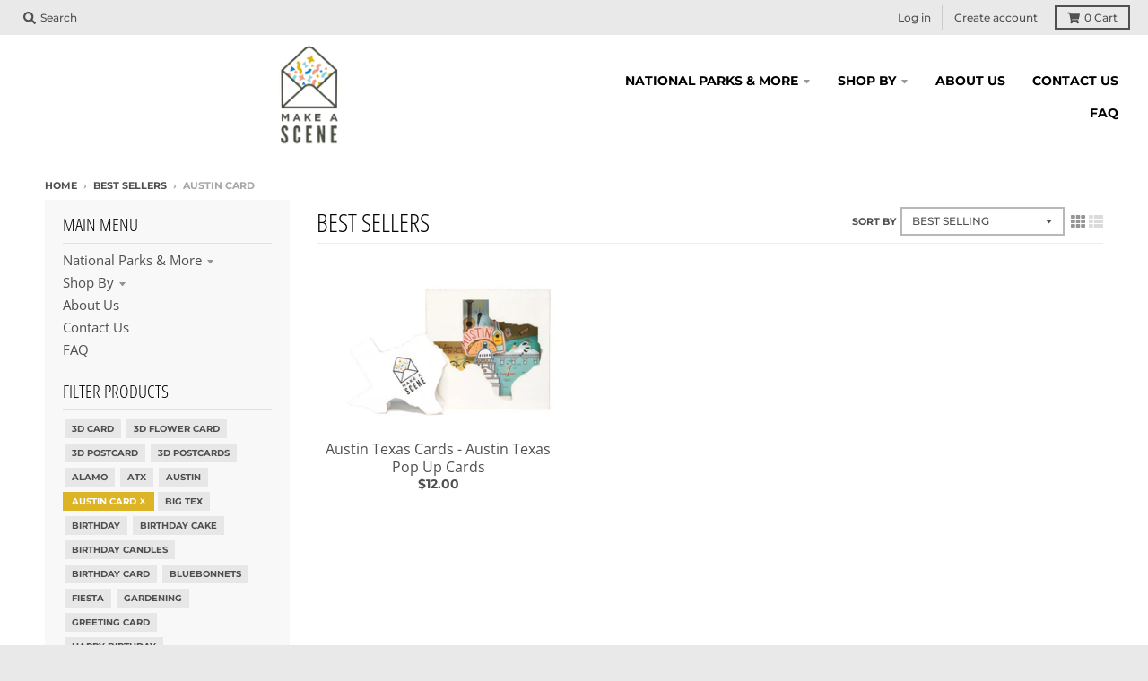

--- FILE ---
content_type: text/html; charset=utf-8
request_url: https://www.makeascenecards.com/collections/best-sellers-1/austin-card
body_size: 28155
content:
<!doctype html>
<!--[if IE 8]><html class="no-js lt-ie9" lang="en"> <![endif]-->
<!--[if IE 9 ]><html class="ie9 no-js"> <![endif]-->
<!--[if (gt IE 9)|!(IE)]><!--> <html class="no-js" lang="en"> <!--<![endif]-->
<head>
<meta name="google-site-verification" content="jHSAO8dFOTH0smLoOk9MNMHk65m1Z_kXNUzUQza1HYs" />
  <meta charset="utf-8">
  <meta http-equiv="X-UA-Compatible" content="IE=edge,chrome=1">
  <link rel="canonical" href="https://www.makeascenecards.com/collections/best-sellers-1/austin-card">
  <meta name="viewport" content="width=device-width,initial-scale=1">
  <meta name="theme-color" content="#ddb426">
  <link rel="preconnect" href="https://cdn.shopify.com" crossorigin>
  <link rel="preconnect" href="https://fonts.shopifycdn.com" crossorigin>
  <link rel="preconnect" href="https://monorail-edge.shopifysvc.com"><link rel="preload" href="//www.makeascenecards.com/cdn/shop/t/13/assets/theme.scss.css?v=141712142158539100471753991453" as="style">
  <link rel="preload" as="font" href="//www.makeascenecards.com/cdn/fonts/open_sans/opensans_n4.c32e4d4eca5273f6d4ee95ddf54b5bbb75fc9b61.woff2" type="font/woff2" crossorigin><link rel="preload" as="font" href="//www.makeascenecards.com/cdn/fonts/open_sans/opensans_n7.a9393be1574ea8606c68f4441806b2711d0d13e4.woff2" type="font/woff2" crossorigin><link rel="preload" as="font" href="//www.makeascenecards.com/cdn/fonts/open_sans_condensed/opensanscondensed_n3.f268bf7db5085696a282f0abbabcfc102d638ce3.woff2" type="font/woff2" crossorigin>
  <link rel="preload" as="font" href="//www.makeascenecards.com/cdn/fonts/montserrat/montserrat_n5.07ef3781d9c78c8b93c98419da7ad4fbeebb6635.woff2" type="font/woff2" crossorigin>
  <link rel="preload" href="//www.makeascenecards.com/cdn/shop/t/13/assets/vendor.js?v=33026045185135723151635975493" as="script">
  <link rel="preload" href="//www.makeascenecards.com/cdn/shop/t/13/assets/theme.js?v=120581149167770416661635975490" as="script">
  <link rel="preload" href="//www.makeascenecards.com/cdn/shop/t/13/assets/lazysizes.js?v=145828492262940875591635975488" as="script">

  <style>
    @font-face {
  font-family: "Open Sans";
  font-weight: 400;
  font-style: normal;
  font-display: swap;
  src: url("//www.makeascenecards.com/cdn/fonts/open_sans/opensans_n4.c32e4d4eca5273f6d4ee95ddf54b5bbb75fc9b61.woff2") format("woff2"),
       url("//www.makeascenecards.com/cdn/fonts/open_sans/opensans_n4.5f3406f8d94162b37bfa232b486ac93ee892406d.woff") format("woff");
}

@font-face {
  font-family: "Open Sans";
  font-weight: 700;
  font-style: normal;
  font-display: swap;
  src: url("//www.makeascenecards.com/cdn/fonts/open_sans/opensans_n7.a9393be1574ea8606c68f4441806b2711d0d13e4.woff2") format("woff2"),
       url("//www.makeascenecards.com/cdn/fonts/open_sans/opensans_n7.7b8af34a6ebf52beb1a4c1d8c73ad6910ec2e553.woff") format("woff");
}

@font-face {
  font-family: "Open Sans";
  font-weight: 400;
  font-style: italic;
  font-display: swap;
  src: url("//www.makeascenecards.com/cdn/fonts/open_sans/opensans_i4.6f1d45f7a46916cc95c694aab32ecbf7509cbf33.woff2") format("woff2"),
       url("//www.makeascenecards.com/cdn/fonts/open_sans/opensans_i4.4efaa52d5a57aa9a57c1556cc2b7465d18839daa.woff") format("woff");
}

@font-face {
  font-family: "Open Sans";
  font-weight: 700;
  font-style: italic;
  font-display: swap;
  src: url("//www.makeascenecards.com/cdn/fonts/open_sans/opensans_i7.916ced2e2ce15f7fcd95d196601a15e7b89ee9a4.woff2") format("woff2"),
       url("//www.makeascenecards.com/cdn/fonts/open_sans/opensans_i7.99a9cff8c86ea65461de497ade3d515a98f8b32a.woff") format("woff");
}

@font-face {
  font-family: "Open Sans Condensed";
  font-weight: 300;
  font-style: normal;
  font-display: swap;
  src: url("//www.makeascenecards.com/cdn/fonts/open_sans_condensed/opensanscondensed_n3.f268bf7db5085696a282f0abbabcfc102d638ce3.woff2") format("woff2"),
       url("//www.makeascenecards.com/cdn/fonts/open_sans_condensed/opensanscondensed_n3.a03eb30ee41b9b551e1810d3ce643d7f729ca553.woff") format("woff");
}

@font-face {
  font-family: Montserrat;
  font-weight: 500;
  font-style: normal;
  font-display: swap;
  src: url("//www.makeascenecards.com/cdn/fonts/montserrat/montserrat_n5.07ef3781d9c78c8b93c98419da7ad4fbeebb6635.woff2") format("woff2"),
       url("//www.makeascenecards.com/cdn/fonts/montserrat/montserrat_n5.adf9b4bd8b0e4f55a0b203cdd84512667e0d5e4d.woff") format("woff");
}

@font-face {
  font-family: Montserrat;
  font-weight: 700;
  font-style: normal;
  font-display: swap;
  src: url("//www.makeascenecards.com/cdn/fonts/montserrat/montserrat_n7.3c434e22befd5c18a6b4afadb1e3d77c128c7939.woff2") format("woff2"),
       url("//www.makeascenecards.com/cdn/fonts/montserrat/montserrat_n7.5d9fa6e2cae713c8fb539a9876489d86207fe957.woff") format("woff");
}

</style><link rel="apple-touch-icon" sizes="180x180" href="//www.makeascenecards.com/cdn/shop/files/MAS_Logo_Square_2_180x180.png?v=1613543478">
  <link rel="icon" type="image/png" sizes="32x32" href="//www.makeascenecards.com/cdn/shop/files/MAS_Logo_Square_2_32x32.png?v=1613543478">
  <link rel="icon" type="image/png" sizes="16x16" href="//www.makeascenecards.com/cdn/shop/files/MAS_Logo_Square_2_16x16.png?v=1613543478">
  <link rel="mask-icon" color="#ddb426"><title>
    Card Sellers - 3d Cards in Austin &ndash; Tagged &quot;Austin Card&quot; &ndash; Make a Scene Cards
  </title><meta name="description" content="Explore Austin&#39;s best card sellers, offering stunning 3D cards for all occasions. Find every type of greeting card in Austin today."><meta property="og:site_name" content="Make a Scene Cards">
<meta property="og:url" content="https://www.makeascenecards.com/collections/best-sellers-1/austin-card">
<meta property="og:title" content="Best Sellers">
<meta property="og:type" content="product.group">
<meta property="og:description" content="Explore Austin&#39;s best card sellers, offering stunning 3D cards for all occasions. Find every type of greeting card in Austin today."><meta property="og:image" content="http://www.makeascenecards.com/cdn/shop/files/make_a_scene_card_1200x1200.png?v=1702374530">
    <meta property="og:image:secure_url" content="https://www.makeascenecards.com/cdn/shop/files/make_a_scene_card_1200x1200.png?v=1702374530">
    <meta property="og:image:width" content="700">
    <meta property="og:image:height" content="123"><meta name="twitter:site" content="@">
<meta name="twitter:card" content="summary_large_image">
<meta name="twitter:title" content="Best Sellers">
<meta name="twitter:description" content="Explore Austin&#39;s best card sellers, offering stunning 3D cards for all occasions. Find every type of greeting card in Austin today.">
<style>
  :root {
    --color-body-text: #4f4f4f;
    --color-body: #ffffff;
    --color-bg: #ffffff;
  }
</style>
<link href="//www.makeascenecards.com/cdn/shop/t/13/assets/theme.scss.css?v=141712142158539100471753991453" rel="stylesheet" type="text/css" media="all" /><script type="text/javascript">
    window.lazySizesConfig = window.lazySizesConfig || {};
    window.lazySizesConfig.loadMode = 1;
  </script>
  <!--[if (gt IE 9)|!(IE)]><!--><script src="//www.makeascenecards.com/cdn/shop/t/13/assets/lazysizes.js?v=145828492262940875591635975488" async="async"></script><!--<![endif]-->
  <!--[if lte IE 9]><script src="//www.makeascenecards.com/cdn/shop/t/13/assets/lazysizes.js?v=145828492262940875591635975488"></script><![endif]--><script>
    window.StyleHatch = window.StyleHatch || {};
    StyleHatch.Strings = {
      instagramAddToken: "Add your Instagram access token.",
      instagramInvalidToken: "The Instagram access token is invalid. Check to make sure you added the complete token.",
      instagramRateLimitToken: "Your store is currently over Instagram\u0026#39;s rate limit. Contact Style Hatch support for details.",
      addToCart: "Add to Cart",
      preOrder: "Pre-Order",
      soldOut: "Sold Out",
      addressError: "Error looking up that address",
      addressNoResults: "No results for that address",
      addressQueryLimit: "You have exceeded the Google API usage limit. Consider upgrading to a \u003ca href=\"https:\/\/developers.google.com\/maps\/premium\/usage-limits\"\u003ePremium Plan\u003c\/a\u003e.",
      authError: "There was a problem authenticating your Google Maps account.",
      agreeNotice: "You must agree with the terms and conditions of sales to check out.",
      unitPrice: "Unit price",
      unitPriceSeparator: "per"
    }
    window.theme = window.theme || {};
    window.theme.info = { name: "District" };
    StyleHatch.currencyFormat = "${{amount}}";
    StyleHatch.ajaxCartEnable = true;
    StyleHatch.cartData = {"note":null,"attributes":{},"original_total_price":0,"total_price":0,"total_discount":0,"total_weight":0.0,"item_count":0,"items":[],"requires_shipping":false,"currency":"USD","items_subtotal_price":0,"cart_level_discount_applications":[],"checkout_charge_amount":0};
    StyleHatch.routes = {
      root_url: '/',
      account_url: '/account',
      account_login_url: '/account/login',
      account_logout_url: '/account/logout',
      account_recover_url: '/account/recover',
      account_register_url: '/account/register',
      account_addresses_url: '/account/addresses',
      collections_url: '/collections',
      all_products_collection_url: '/collections/all',
      search_url: '/search',
      cart_url: '/cart',
      cart_add_url: '/cart/add',
      cart_change_url: '/cart/change',
      cart_clear_url: '/cart/clear',
      product_recommendations_url: '/recommendations/products'
    };
    // Post defer
    window.addEventListener('DOMContentLoaded', function() {
      (function( $ ) {})(jq223);
    });
    document.documentElement.className = document.documentElement.className.replace('no-js', 'js');
  </script>
  <!--[if (gt IE 9)|!(IE)]><!--><script src="//www.makeascenecards.com/cdn/shop/t/13/assets/vendor.js?v=33026045185135723151635975493" defer="defer"></script><!--<![endif]-->
  <!--[if lte IE 9]><script src="//www.makeascenecards.com/cdn/shop/t/13/assets/vendor.js?v=33026045185135723151635975493"></script><![endif]-->
  <!--[if (gt IE 9)|!(IE)]><!--><script src="//www.makeascenecards.com/cdn/shop/t/13/assets/theme.js?v=120581149167770416661635975490" defer="defer"></script><!--<![endif]-->
  <!--[if lte IE 9]><script src="//www.makeascenecards.com/cdn/shop/t/13/assets/theme.js?v=120581149167770416661635975490"></script><![endif]-->
  <script>window.performance && window.performance.mark && window.performance.mark('shopify.content_for_header.start');</script><meta id="shopify-digital-wallet" name="shopify-digital-wallet" content="/22008219/digital_wallets/dialog">
<meta name="shopify-checkout-api-token" content="cf64fc61b9b84a73313b8cbf82e2c046">
<meta id="in-context-paypal-metadata" data-shop-id="22008219" data-venmo-supported="false" data-environment="production" data-locale="en_US" data-paypal-v4="true" data-currency="USD">
<link rel="alternate" type="application/atom+xml" title="Feed" href="/collections/best-sellers-1/austin-card.atom" />
<link rel="alternate" type="application/json+oembed" href="https://www.makeascenecards.com/collections/best-sellers-1/austin-card.oembed">
<script async="async" src="/checkouts/internal/preloads.js?locale=en-US"></script>
<link rel="preconnect" href="https://shop.app" crossorigin="anonymous">
<script async="async" src="https://shop.app/checkouts/internal/preloads.js?locale=en-US&shop_id=22008219" crossorigin="anonymous"></script>
<script id="apple-pay-shop-capabilities" type="application/json">{"shopId":22008219,"countryCode":"US","currencyCode":"USD","merchantCapabilities":["supports3DS"],"merchantId":"gid:\/\/shopify\/Shop\/22008219","merchantName":"Make a Scene Cards","requiredBillingContactFields":["postalAddress","email","phone"],"requiredShippingContactFields":["postalAddress","email","phone"],"shippingType":"shipping","supportedNetworks":["visa","masterCard","amex","discover","elo","jcb"],"total":{"type":"pending","label":"Make a Scene Cards","amount":"1.00"},"shopifyPaymentsEnabled":true,"supportsSubscriptions":true}</script>
<script id="shopify-features" type="application/json">{"accessToken":"cf64fc61b9b84a73313b8cbf82e2c046","betas":["rich-media-storefront-analytics"],"domain":"www.makeascenecards.com","predictiveSearch":true,"shopId":22008219,"locale":"en"}</script>
<script>var Shopify = Shopify || {};
Shopify.shop = "lightcraftaustin.myshopify.com";
Shopify.locale = "en";
Shopify.currency = {"active":"USD","rate":"1.0"};
Shopify.country = "US";
Shopify.theme = {"name":"Fresh Copy 11-3-21","id":127712231621,"schema_name":"District","schema_version":"3.10.2","theme_store_id":735,"role":"main"};
Shopify.theme.handle = "null";
Shopify.theme.style = {"id":null,"handle":null};
Shopify.cdnHost = "www.makeascenecards.com/cdn";
Shopify.routes = Shopify.routes || {};
Shopify.routes.root = "/";</script>
<script type="module">!function(o){(o.Shopify=o.Shopify||{}).modules=!0}(window);</script>
<script>!function(o){function n(){var o=[];function n(){o.push(Array.prototype.slice.apply(arguments))}return n.q=o,n}var t=o.Shopify=o.Shopify||{};t.loadFeatures=n(),t.autoloadFeatures=n()}(window);</script>
<script>
  window.ShopifyPay = window.ShopifyPay || {};
  window.ShopifyPay.apiHost = "shop.app\/pay";
  window.ShopifyPay.redirectState = null;
</script>
<script id="shop-js-analytics" type="application/json">{"pageType":"collection"}</script>
<script defer="defer" async type="module" src="//www.makeascenecards.com/cdn/shopifycloud/shop-js/modules/v2/client.init-shop-cart-sync_BT-GjEfc.en.esm.js"></script>
<script defer="defer" async type="module" src="//www.makeascenecards.com/cdn/shopifycloud/shop-js/modules/v2/chunk.common_D58fp_Oc.esm.js"></script>
<script defer="defer" async type="module" src="//www.makeascenecards.com/cdn/shopifycloud/shop-js/modules/v2/chunk.modal_xMitdFEc.esm.js"></script>
<script type="module">
  await import("//www.makeascenecards.com/cdn/shopifycloud/shop-js/modules/v2/client.init-shop-cart-sync_BT-GjEfc.en.esm.js");
await import("//www.makeascenecards.com/cdn/shopifycloud/shop-js/modules/v2/chunk.common_D58fp_Oc.esm.js");
await import("//www.makeascenecards.com/cdn/shopifycloud/shop-js/modules/v2/chunk.modal_xMitdFEc.esm.js");

  window.Shopify.SignInWithShop?.initShopCartSync?.({"fedCMEnabled":true,"windoidEnabled":true});

</script>
<script>
  window.Shopify = window.Shopify || {};
  if (!window.Shopify.featureAssets) window.Shopify.featureAssets = {};
  window.Shopify.featureAssets['shop-js'] = {"shop-cart-sync":["modules/v2/client.shop-cart-sync_DZOKe7Ll.en.esm.js","modules/v2/chunk.common_D58fp_Oc.esm.js","modules/v2/chunk.modal_xMitdFEc.esm.js"],"init-fed-cm":["modules/v2/client.init-fed-cm_B6oLuCjv.en.esm.js","modules/v2/chunk.common_D58fp_Oc.esm.js","modules/v2/chunk.modal_xMitdFEc.esm.js"],"shop-cash-offers":["modules/v2/client.shop-cash-offers_D2sdYoxE.en.esm.js","modules/v2/chunk.common_D58fp_Oc.esm.js","modules/v2/chunk.modal_xMitdFEc.esm.js"],"shop-login-button":["modules/v2/client.shop-login-button_QeVjl5Y3.en.esm.js","modules/v2/chunk.common_D58fp_Oc.esm.js","modules/v2/chunk.modal_xMitdFEc.esm.js"],"pay-button":["modules/v2/client.pay-button_DXTOsIq6.en.esm.js","modules/v2/chunk.common_D58fp_Oc.esm.js","modules/v2/chunk.modal_xMitdFEc.esm.js"],"shop-button":["modules/v2/client.shop-button_DQZHx9pm.en.esm.js","modules/v2/chunk.common_D58fp_Oc.esm.js","modules/v2/chunk.modal_xMitdFEc.esm.js"],"avatar":["modules/v2/client.avatar_BTnouDA3.en.esm.js"],"init-windoid":["modules/v2/client.init-windoid_CR1B-cfM.en.esm.js","modules/v2/chunk.common_D58fp_Oc.esm.js","modules/v2/chunk.modal_xMitdFEc.esm.js"],"init-shop-for-new-customer-accounts":["modules/v2/client.init-shop-for-new-customer-accounts_C_vY_xzh.en.esm.js","modules/v2/client.shop-login-button_QeVjl5Y3.en.esm.js","modules/v2/chunk.common_D58fp_Oc.esm.js","modules/v2/chunk.modal_xMitdFEc.esm.js"],"init-shop-email-lookup-coordinator":["modules/v2/client.init-shop-email-lookup-coordinator_BI7n9ZSv.en.esm.js","modules/v2/chunk.common_D58fp_Oc.esm.js","modules/v2/chunk.modal_xMitdFEc.esm.js"],"init-shop-cart-sync":["modules/v2/client.init-shop-cart-sync_BT-GjEfc.en.esm.js","modules/v2/chunk.common_D58fp_Oc.esm.js","modules/v2/chunk.modal_xMitdFEc.esm.js"],"shop-toast-manager":["modules/v2/client.shop-toast-manager_DiYdP3xc.en.esm.js","modules/v2/chunk.common_D58fp_Oc.esm.js","modules/v2/chunk.modal_xMitdFEc.esm.js"],"init-customer-accounts":["modules/v2/client.init-customer-accounts_D9ZNqS-Q.en.esm.js","modules/v2/client.shop-login-button_QeVjl5Y3.en.esm.js","modules/v2/chunk.common_D58fp_Oc.esm.js","modules/v2/chunk.modal_xMitdFEc.esm.js"],"init-customer-accounts-sign-up":["modules/v2/client.init-customer-accounts-sign-up_iGw4briv.en.esm.js","modules/v2/client.shop-login-button_QeVjl5Y3.en.esm.js","modules/v2/chunk.common_D58fp_Oc.esm.js","modules/v2/chunk.modal_xMitdFEc.esm.js"],"shop-follow-button":["modules/v2/client.shop-follow-button_CqMgW2wH.en.esm.js","modules/v2/chunk.common_D58fp_Oc.esm.js","modules/v2/chunk.modal_xMitdFEc.esm.js"],"checkout-modal":["modules/v2/client.checkout-modal_xHeaAweL.en.esm.js","modules/v2/chunk.common_D58fp_Oc.esm.js","modules/v2/chunk.modal_xMitdFEc.esm.js"],"shop-login":["modules/v2/client.shop-login_D91U-Q7h.en.esm.js","modules/v2/chunk.common_D58fp_Oc.esm.js","modules/v2/chunk.modal_xMitdFEc.esm.js"],"lead-capture":["modules/v2/client.lead-capture_BJmE1dJe.en.esm.js","modules/v2/chunk.common_D58fp_Oc.esm.js","modules/v2/chunk.modal_xMitdFEc.esm.js"],"payment-terms":["modules/v2/client.payment-terms_Ci9AEqFq.en.esm.js","modules/v2/chunk.common_D58fp_Oc.esm.js","modules/v2/chunk.modal_xMitdFEc.esm.js"]};
</script>
<script>(function() {
  var isLoaded = false;
  function asyncLoad() {
    if (isLoaded) return;
    isLoaded = true;
    var urls = ["https:\/\/static.klaviyo.com\/onsite\/js\/klaviyo.js?company_id=QuPRsz\u0026shop=lightcraftaustin.myshopify.com","https:\/\/static.klaviyo.com\/onsite\/js\/klaviyo.js?company_id=QuPRsz\u0026shop=lightcraftaustin.myshopify.com","https:\/\/call.chatra.io\/shopify?chatraId=379tZFQ3HWmRDpcRs\u0026shop=lightcraftaustin.myshopify.com","https:\/\/cdn.getcarro.com\/script-tags\/all\/050820094100.js?shop=lightcraftaustin.myshopify.com","\/\/cdn.shopify.com\/proxy\/0dd57083382caac533e2aa5e7b720abfd0f197438aa09493f7ca754b7f70317b\/api.goaffpro.com\/loader.js?shop=lightcraftaustin.myshopify.com\u0026sp-cache-control=cHVibGljLCBtYXgtYWdlPTkwMA","https:\/\/cdn.hextom.com\/js\/freeshippingbar.js?shop=lightcraftaustin.myshopify.com","https:\/\/cdn-bundler.nice-team.net\/app\/js\/bundler.js?shop=lightcraftaustin.myshopify.com"];
    for (var i = 0; i < urls.length; i++) {
      var s = document.createElement('script');
      s.type = 'text/javascript';
      s.async = true;
      s.src = urls[i];
      var x = document.getElementsByTagName('script')[0];
      x.parentNode.insertBefore(s, x);
    }
  };
  if(window.attachEvent) {
    window.attachEvent('onload', asyncLoad);
  } else {
    window.addEventListener('load', asyncLoad, false);
  }
})();</script>
<script id="__st">var __st={"a":22008219,"offset":-21600,"reqid":"5db0d1be-f17b-4aa7-b109-f300c778540f-1769289483","pageurl":"www.makeascenecards.com\/collections\/best-sellers-1\/austin-card","u":"f36c64c32e79","p":"collection","rtyp":"collection","rid":289943257285};</script>
<script>window.ShopifyPaypalV4VisibilityTracking = true;</script>
<script id="captcha-bootstrap">!function(){'use strict';const t='contact',e='account',n='new_comment',o=[[t,t],['blogs',n],['comments',n],[t,'customer']],c=[[e,'customer_login'],[e,'guest_login'],[e,'recover_customer_password'],[e,'create_customer']],r=t=>t.map((([t,e])=>`form[action*='/${t}']:not([data-nocaptcha='true']) input[name='form_type'][value='${e}']`)).join(','),a=t=>()=>t?[...document.querySelectorAll(t)].map((t=>t.form)):[];function s(){const t=[...o],e=r(t);return a(e)}const i='password',u='form_key',d=['recaptcha-v3-token','g-recaptcha-response','h-captcha-response',i],f=()=>{try{return window.sessionStorage}catch{return}},m='__shopify_v',_=t=>t.elements[u];function p(t,e,n=!1){try{const o=window.sessionStorage,c=JSON.parse(o.getItem(e)),{data:r}=function(t){const{data:e,action:n}=t;return t[m]||n?{data:e,action:n}:{data:t,action:n}}(c);for(const[e,n]of Object.entries(r))t.elements[e]&&(t.elements[e].value=n);n&&o.removeItem(e)}catch(o){console.error('form repopulation failed',{error:o})}}const l='form_type',E='cptcha';function T(t){t.dataset[E]=!0}const w=window,h=w.document,L='Shopify',v='ce_forms',y='captcha';let A=!1;((t,e)=>{const n=(g='f06e6c50-85a8-45c8-87d0-21a2b65856fe',I='https://cdn.shopify.com/shopifycloud/storefront-forms-hcaptcha/ce_storefront_forms_captcha_hcaptcha.v1.5.2.iife.js',D={infoText:'Protected by hCaptcha',privacyText:'Privacy',termsText:'Terms'},(t,e,n)=>{const o=w[L][v],c=o.bindForm;if(c)return c(t,g,e,D).then(n);var r;o.q.push([[t,g,e,D],n]),r=I,A||(h.body.append(Object.assign(h.createElement('script'),{id:'captcha-provider',async:!0,src:r})),A=!0)});var g,I,D;w[L]=w[L]||{},w[L][v]=w[L][v]||{},w[L][v].q=[],w[L][y]=w[L][y]||{},w[L][y].protect=function(t,e){n(t,void 0,e),T(t)},Object.freeze(w[L][y]),function(t,e,n,w,h,L){const[v,y,A,g]=function(t,e,n){const i=e?o:[],u=t?c:[],d=[...i,...u],f=r(d),m=r(i),_=r(d.filter((([t,e])=>n.includes(e))));return[a(f),a(m),a(_),s()]}(w,h,L),I=t=>{const e=t.target;return e instanceof HTMLFormElement?e:e&&e.form},D=t=>v().includes(t);t.addEventListener('submit',(t=>{const e=I(t);if(!e)return;const n=D(e)&&!e.dataset.hcaptchaBound&&!e.dataset.recaptchaBound,o=_(e),c=g().includes(e)&&(!o||!o.value);(n||c)&&t.preventDefault(),c&&!n&&(function(t){try{if(!f())return;!function(t){const e=f();if(!e)return;const n=_(t);if(!n)return;const o=n.value;o&&e.removeItem(o)}(t);const e=Array.from(Array(32),(()=>Math.random().toString(36)[2])).join('');!function(t,e){_(t)||t.append(Object.assign(document.createElement('input'),{type:'hidden',name:u})),t.elements[u].value=e}(t,e),function(t,e){const n=f();if(!n)return;const o=[...t.querySelectorAll(`input[type='${i}']`)].map((({name:t})=>t)),c=[...d,...o],r={};for(const[a,s]of new FormData(t).entries())c.includes(a)||(r[a]=s);n.setItem(e,JSON.stringify({[m]:1,action:t.action,data:r}))}(t,e)}catch(e){console.error('failed to persist form',e)}}(e),e.submit())}));const S=(t,e)=>{t&&!t.dataset[E]&&(n(t,e.some((e=>e===t))),T(t))};for(const o of['focusin','change'])t.addEventListener(o,(t=>{const e=I(t);D(e)&&S(e,y())}));const B=e.get('form_key'),M=e.get(l),P=B&&M;t.addEventListener('DOMContentLoaded',(()=>{const t=y();if(P)for(const e of t)e.elements[l].value===M&&p(e,B);[...new Set([...A(),...v().filter((t=>'true'===t.dataset.shopifyCaptcha))])].forEach((e=>S(e,t)))}))}(h,new URLSearchParams(w.location.search),n,t,e,['guest_login'])})(!0,!0)}();</script>
<script integrity="sha256-4kQ18oKyAcykRKYeNunJcIwy7WH5gtpwJnB7kiuLZ1E=" data-source-attribution="shopify.loadfeatures" defer="defer" src="//www.makeascenecards.com/cdn/shopifycloud/storefront/assets/storefront/load_feature-a0a9edcb.js" crossorigin="anonymous"></script>
<script crossorigin="anonymous" defer="defer" src="//www.makeascenecards.com/cdn/shopifycloud/storefront/assets/shopify_pay/storefront-65b4c6d7.js?v=20250812"></script>
<script data-source-attribution="shopify.dynamic_checkout.dynamic.init">var Shopify=Shopify||{};Shopify.PaymentButton=Shopify.PaymentButton||{isStorefrontPortableWallets:!0,init:function(){window.Shopify.PaymentButton.init=function(){};var t=document.createElement("script");t.src="https://www.makeascenecards.com/cdn/shopifycloud/portable-wallets/latest/portable-wallets.en.js",t.type="module",document.head.appendChild(t)}};
</script>
<script data-source-attribution="shopify.dynamic_checkout.buyer_consent">
  function portableWalletsHideBuyerConsent(e){var t=document.getElementById("shopify-buyer-consent"),n=document.getElementById("shopify-subscription-policy-button");t&&n&&(t.classList.add("hidden"),t.setAttribute("aria-hidden","true"),n.removeEventListener("click",e))}function portableWalletsShowBuyerConsent(e){var t=document.getElementById("shopify-buyer-consent"),n=document.getElementById("shopify-subscription-policy-button");t&&n&&(t.classList.remove("hidden"),t.removeAttribute("aria-hidden"),n.addEventListener("click",e))}window.Shopify?.PaymentButton&&(window.Shopify.PaymentButton.hideBuyerConsent=portableWalletsHideBuyerConsent,window.Shopify.PaymentButton.showBuyerConsent=portableWalletsShowBuyerConsent);
</script>
<script data-source-attribution="shopify.dynamic_checkout.cart.bootstrap">document.addEventListener("DOMContentLoaded",(function(){function t(){return document.querySelector("shopify-accelerated-checkout-cart, shopify-accelerated-checkout")}if(t())Shopify.PaymentButton.init();else{new MutationObserver((function(e,n){t()&&(Shopify.PaymentButton.init(),n.disconnect())})).observe(document.body,{childList:!0,subtree:!0})}}));
</script>
<link id="shopify-accelerated-checkout-styles" rel="stylesheet" media="screen" href="https://www.makeascenecards.com/cdn/shopifycloud/portable-wallets/latest/accelerated-checkout-backwards-compat.css" crossorigin="anonymous">
<style id="shopify-accelerated-checkout-cart">
        #shopify-buyer-consent {
  margin-top: 1em;
  display: inline-block;
  width: 100%;
}

#shopify-buyer-consent.hidden {
  display: none;
}

#shopify-subscription-policy-button {
  background: none;
  border: none;
  padding: 0;
  text-decoration: underline;
  font-size: inherit;
  cursor: pointer;
}

#shopify-subscription-policy-button::before {
  box-shadow: none;
}

      </style>

<script>window.performance && window.performance.mark && window.performance.mark('shopify.content_for_header.end');</script>
  <link href="//www.makeascenecards.com/cdn/shop/t/13/assets/shopstorm-apps.scss.css?v=137923676229796968631645490560" rel="stylesheet" type="text/css" media="all" />
  <script async src="https://app-cdn.productcustomizer.com/assets/storefront/product-customizer-v2-57fd5ccca6cc3a697110ff7111d1d6546b6e56917429fb37e62b370fbf278070.js?shop=lightcraftaustin.myshopify.com" type="text/javascript"></script>
<link href="https://monorail-edge.shopifysvc.com" rel="dns-prefetch">
<script>(function(){if ("sendBeacon" in navigator && "performance" in window) {try {var session_token_from_headers = performance.getEntriesByType('navigation')[0].serverTiming.find(x => x.name == '_s').description;} catch {var session_token_from_headers = undefined;}var session_cookie_matches = document.cookie.match(/_shopify_s=([^;]*)/);var session_token_from_cookie = session_cookie_matches && session_cookie_matches.length === 2 ? session_cookie_matches[1] : "";var session_token = session_token_from_headers || session_token_from_cookie || "";function handle_abandonment_event(e) {var entries = performance.getEntries().filter(function(entry) {return /monorail-edge.shopifysvc.com/.test(entry.name);});if (!window.abandonment_tracked && entries.length === 0) {window.abandonment_tracked = true;var currentMs = Date.now();var navigation_start = performance.timing.navigationStart;var payload = {shop_id: 22008219,url: window.location.href,navigation_start,duration: currentMs - navigation_start,session_token,page_type: "collection"};window.navigator.sendBeacon("https://monorail-edge.shopifysvc.com/v1/produce", JSON.stringify({schema_id: "online_store_buyer_site_abandonment/1.1",payload: payload,metadata: {event_created_at_ms: currentMs,event_sent_at_ms: currentMs}}));}}window.addEventListener('pagehide', handle_abandonment_event);}}());</script>
<script id="web-pixels-manager-setup">(function e(e,d,r,n,o){if(void 0===o&&(o={}),!Boolean(null===(a=null===(i=window.Shopify)||void 0===i?void 0:i.analytics)||void 0===a?void 0:a.replayQueue)){var i,a;window.Shopify=window.Shopify||{};var t=window.Shopify;t.analytics=t.analytics||{};var s=t.analytics;s.replayQueue=[],s.publish=function(e,d,r){return s.replayQueue.push([e,d,r]),!0};try{self.performance.mark("wpm:start")}catch(e){}var l=function(){var e={modern:/Edge?\/(1{2}[4-9]|1[2-9]\d|[2-9]\d{2}|\d{4,})\.\d+(\.\d+|)|Firefox\/(1{2}[4-9]|1[2-9]\d|[2-9]\d{2}|\d{4,})\.\d+(\.\d+|)|Chrom(ium|e)\/(9{2}|\d{3,})\.\d+(\.\d+|)|(Maci|X1{2}).+ Version\/(15\.\d+|(1[6-9]|[2-9]\d|\d{3,})\.\d+)([,.]\d+|)( \(\w+\)|)( Mobile\/\w+|) Safari\/|Chrome.+OPR\/(9{2}|\d{3,})\.\d+\.\d+|(CPU[ +]OS|iPhone[ +]OS|CPU[ +]iPhone|CPU IPhone OS|CPU iPad OS)[ +]+(15[._]\d+|(1[6-9]|[2-9]\d|\d{3,})[._]\d+)([._]\d+|)|Android:?[ /-](13[3-9]|1[4-9]\d|[2-9]\d{2}|\d{4,})(\.\d+|)(\.\d+|)|Android.+Firefox\/(13[5-9]|1[4-9]\d|[2-9]\d{2}|\d{4,})\.\d+(\.\d+|)|Android.+Chrom(ium|e)\/(13[3-9]|1[4-9]\d|[2-9]\d{2}|\d{4,})\.\d+(\.\d+|)|SamsungBrowser\/([2-9]\d|\d{3,})\.\d+/,legacy:/Edge?\/(1[6-9]|[2-9]\d|\d{3,})\.\d+(\.\d+|)|Firefox\/(5[4-9]|[6-9]\d|\d{3,})\.\d+(\.\d+|)|Chrom(ium|e)\/(5[1-9]|[6-9]\d|\d{3,})\.\d+(\.\d+|)([\d.]+$|.*Safari\/(?![\d.]+ Edge\/[\d.]+$))|(Maci|X1{2}).+ Version\/(10\.\d+|(1[1-9]|[2-9]\d|\d{3,})\.\d+)([,.]\d+|)( \(\w+\)|)( Mobile\/\w+|) Safari\/|Chrome.+OPR\/(3[89]|[4-9]\d|\d{3,})\.\d+\.\d+|(CPU[ +]OS|iPhone[ +]OS|CPU[ +]iPhone|CPU IPhone OS|CPU iPad OS)[ +]+(10[._]\d+|(1[1-9]|[2-9]\d|\d{3,})[._]\d+)([._]\d+|)|Android:?[ /-](13[3-9]|1[4-9]\d|[2-9]\d{2}|\d{4,})(\.\d+|)(\.\d+|)|Mobile Safari.+OPR\/([89]\d|\d{3,})\.\d+\.\d+|Android.+Firefox\/(13[5-9]|1[4-9]\d|[2-9]\d{2}|\d{4,})\.\d+(\.\d+|)|Android.+Chrom(ium|e)\/(13[3-9]|1[4-9]\d|[2-9]\d{2}|\d{4,})\.\d+(\.\d+|)|Android.+(UC? ?Browser|UCWEB|U3)[ /]?(15\.([5-9]|\d{2,})|(1[6-9]|[2-9]\d|\d{3,})\.\d+)\.\d+|SamsungBrowser\/(5\.\d+|([6-9]|\d{2,})\.\d+)|Android.+MQ{2}Browser\/(14(\.(9|\d{2,})|)|(1[5-9]|[2-9]\d|\d{3,})(\.\d+|))(\.\d+|)|K[Aa][Ii]OS\/(3\.\d+|([4-9]|\d{2,})\.\d+)(\.\d+|)/},d=e.modern,r=e.legacy,n=navigator.userAgent;return n.match(d)?"modern":n.match(r)?"legacy":"unknown"}(),u="modern"===l?"modern":"legacy",c=(null!=n?n:{modern:"",legacy:""})[u],f=function(e){return[e.baseUrl,"/wpm","/b",e.hashVersion,"modern"===e.buildTarget?"m":"l",".js"].join("")}({baseUrl:d,hashVersion:r,buildTarget:u}),m=function(e){var d=e.version,r=e.bundleTarget,n=e.surface,o=e.pageUrl,i=e.monorailEndpoint;return{emit:function(e){var a=e.status,t=e.errorMsg,s=(new Date).getTime(),l=JSON.stringify({metadata:{event_sent_at_ms:s},events:[{schema_id:"web_pixels_manager_load/3.1",payload:{version:d,bundle_target:r,page_url:o,status:a,surface:n,error_msg:t},metadata:{event_created_at_ms:s}}]});if(!i)return console&&console.warn&&console.warn("[Web Pixels Manager] No Monorail endpoint provided, skipping logging."),!1;try{return self.navigator.sendBeacon.bind(self.navigator)(i,l)}catch(e){}var u=new XMLHttpRequest;try{return u.open("POST",i,!0),u.setRequestHeader("Content-Type","text/plain"),u.send(l),!0}catch(e){return console&&console.warn&&console.warn("[Web Pixels Manager] Got an unhandled error while logging to Monorail."),!1}}}}({version:r,bundleTarget:l,surface:e.surface,pageUrl:self.location.href,monorailEndpoint:e.monorailEndpoint});try{o.browserTarget=l,function(e){var d=e.src,r=e.async,n=void 0===r||r,o=e.onload,i=e.onerror,a=e.sri,t=e.scriptDataAttributes,s=void 0===t?{}:t,l=document.createElement("script"),u=document.querySelector("head"),c=document.querySelector("body");if(l.async=n,l.src=d,a&&(l.integrity=a,l.crossOrigin="anonymous"),s)for(var f in s)if(Object.prototype.hasOwnProperty.call(s,f))try{l.dataset[f]=s[f]}catch(e){}if(o&&l.addEventListener("load",o),i&&l.addEventListener("error",i),u)u.appendChild(l);else{if(!c)throw new Error("Did not find a head or body element to append the script");c.appendChild(l)}}({src:f,async:!0,onload:function(){if(!function(){var e,d;return Boolean(null===(d=null===(e=window.Shopify)||void 0===e?void 0:e.analytics)||void 0===d?void 0:d.initialized)}()){var d=window.webPixelsManager.init(e)||void 0;if(d){var r=window.Shopify.analytics;r.replayQueue.forEach((function(e){var r=e[0],n=e[1],o=e[2];d.publishCustomEvent(r,n,o)})),r.replayQueue=[],r.publish=d.publishCustomEvent,r.visitor=d.visitor,r.initialized=!0}}},onerror:function(){return m.emit({status:"failed",errorMsg:"".concat(f," has failed to load")})},sri:function(e){var d=/^sha384-[A-Za-z0-9+/=]+$/;return"string"==typeof e&&d.test(e)}(c)?c:"",scriptDataAttributes:o}),m.emit({status:"loading"})}catch(e){m.emit({status:"failed",errorMsg:(null==e?void 0:e.message)||"Unknown error"})}}})({shopId: 22008219,storefrontBaseUrl: "https://www.makeascenecards.com",extensionsBaseUrl: "https://extensions.shopifycdn.com/cdn/shopifycloud/web-pixels-manager",monorailEndpoint: "https://monorail-edge.shopifysvc.com/unstable/produce_batch",surface: "storefront-renderer",enabledBetaFlags: ["2dca8a86"],webPixelsConfigList: [{"id":"1113489605","configuration":"{\"shop\":\"lightcraftaustin.myshopify.com\",\"cookie_duration\":\"604800\"}","eventPayloadVersion":"v1","runtimeContext":"STRICT","scriptVersion":"a2e7513c3708f34b1f617d7ce88f9697","type":"APP","apiClientId":2744533,"privacyPurposes":["ANALYTICS","MARKETING"],"dataSharingAdjustments":{"protectedCustomerApprovalScopes":["read_customer_address","read_customer_email","read_customer_name","read_customer_personal_data","read_customer_phone"]}},{"id":"247955653","configuration":"{\"pixel_id\":\"658646874872262\",\"pixel_type\":\"facebook_pixel\",\"metaapp_system_user_token\":\"-\"}","eventPayloadVersion":"v1","runtimeContext":"OPEN","scriptVersion":"ca16bc87fe92b6042fbaa3acc2fbdaa6","type":"APP","apiClientId":2329312,"privacyPurposes":["ANALYTICS","MARKETING","SALE_OF_DATA"],"dataSharingAdjustments":{"protectedCustomerApprovalScopes":["read_customer_address","read_customer_email","read_customer_name","read_customer_personal_data","read_customer_phone"]}},{"id":"113377477","configuration":"{\"tagID\":\"2613999014241\"}","eventPayloadVersion":"v1","runtimeContext":"STRICT","scriptVersion":"18031546ee651571ed29edbe71a3550b","type":"APP","apiClientId":3009811,"privacyPurposes":["ANALYTICS","MARKETING","SALE_OF_DATA"],"dataSharingAdjustments":{"protectedCustomerApprovalScopes":["read_customer_address","read_customer_email","read_customer_name","read_customer_personal_data","read_customer_phone"]}},{"id":"shopify-app-pixel","configuration":"{}","eventPayloadVersion":"v1","runtimeContext":"STRICT","scriptVersion":"0450","apiClientId":"shopify-pixel","type":"APP","privacyPurposes":["ANALYTICS","MARKETING"]},{"id":"shopify-custom-pixel","eventPayloadVersion":"v1","runtimeContext":"LAX","scriptVersion":"0450","apiClientId":"shopify-pixel","type":"CUSTOM","privacyPurposes":["ANALYTICS","MARKETING"]}],isMerchantRequest: false,initData: {"shop":{"name":"Make a Scene Cards","paymentSettings":{"currencyCode":"USD"},"myshopifyDomain":"lightcraftaustin.myshopify.com","countryCode":"US","storefrontUrl":"https:\/\/www.makeascenecards.com"},"customer":null,"cart":null,"checkout":null,"productVariants":[],"purchasingCompany":null},},"https://www.makeascenecards.com/cdn","fcfee988w5aeb613cpc8e4bc33m6693e112",{"modern":"","legacy":""},{"shopId":"22008219","storefrontBaseUrl":"https:\/\/www.makeascenecards.com","extensionBaseUrl":"https:\/\/extensions.shopifycdn.com\/cdn\/shopifycloud\/web-pixels-manager","surface":"storefront-renderer","enabledBetaFlags":"[\"2dca8a86\"]","isMerchantRequest":"false","hashVersion":"fcfee988w5aeb613cpc8e4bc33m6693e112","publish":"custom","events":"[[\"page_viewed\",{}],[\"collection_viewed\",{\"collection\":{\"id\":\"289943257285\",\"title\":\"Best Sellers\",\"productVariants\":[{\"price\":{\"amount\":12.0,\"currencyCode\":\"USD\"},\"product\":{\"title\":\"Austin Texas Cards - Austin Texas Pop Up Cards\",\"vendor\":\"Make a Scene Cards\",\"id\":\"1689886097451\",\"untranslatedTitle\":\"Austin Texas Cards - Austin Texas Pop Up Cards\",\"url\":\"\/products\/austin-texas-pop-up-card\",\"type\":\"Pop Up Card\"},\"id\":\"15569082122283\",\"image\":{\"src\":\"\/\/www.makeascenecards.com\/cdn\/shop\/files\/Austin-Texas-3D-Pop-Up_Card-Front.jpg?v=1769107063\"},\"sku\":\"ATX_EP\",\"title\":\"Default Title\",\"untranslatedTitle\":\"Default Title\"}]}}]]"});</script><script>
  window.ShopifyAnalytics = window.ShopifyAnalytics || {};
  window.ShopifyAnalytics.meta = window.ShopifyAnalytics.meta || {};
  window.ShopifyAnalytics.meta.currency = 'USD';
  var meta = {"products":[{"id":1689886097451,"gid":"gid:\/\/shopify\/Product\/1689886097451","vendor":"Make a Scene Cards","type":"Pop Up Card","handle":"austin-texas-pop-up-card","variants":[{"id":15569082122283,"price":1200,"name":"Austin Texas Cards - Austin Texas Pop Up Cards","public_title":null,"sku":"ATX_EP"}],"remote":false}],"page":{"pageType":"collection","resourceType":"collection","resourceId":289943257285,"requestId":"5db0d1be-f17b-4aa7-b109-f300c778540f-1769289483"}};
  for (var attr in meta) {
    window.ShopifyAnalytics.meta[attr] = meta[attr];
  }
</script>
<script class="analytics">
  (function () {
    var customDocumentWrite = function(content) {
      var jquery = null;

      if (window.jQuery) {
        jquery = window.jQuery;
      } else if (window.Checkout && window.Checkout.$) {
        jquery = window.Checkout.$;
      }

      if (jquery) {
        jquery('body').append(content);
      }
    };

    var hasLoggedConversion = function(token) {
      if (token) {
        return document.cookie.indexOf('loggedConversion=' + token) !== -1;
      }
      return false;
    }

    var setCookieIfConversion = function(token) {
      if (token) {
        var twoMonthsFromNow = new Date(Date.now());
        twoMonthsFromNow.setMonth(twoMonthsFromNow.getMonth() + 2);

        document.cookie = 'loggedConversion=' + token + '; expires=' + twoMonthsFromNow;
      }
    }

    var trekkie = window.ShopifyAnalytics.lib = window.trekkie = window.trekkie || [];
    if (trekkie.integrations) {
      return;
    }
    trekkie.methods = [
      'identify',
      'page',
      'ready',
      'track',
      'trackForm',
      'trackLink'
    ];
    trekkie.factory = function(method) {
      return function() {
        var args = Array.prototype.slice.call(arguments);
        args.unshift(method);
        trekkie.push(args);
        return trekkie;
      };
    };
    for (var i = 0; i < trekkie.methods.length; i++) {
      var key = trekkie.methods[i];
      trekkie[key] = trekkie.factory(key);
    }
    trekkie.load = function(config) {
      trekkie.config = config || {};
      trekkie.config.initialDocumentCookie = document.cookie;
      var first = document.getElementsByTagName('script')[0];
      var script = document.createElement('script');
      script.type = 'text/javascript';
      script.onerror = function(e) {
        var scriptFallback = document.createElement('script');
        scriptFallback.type = 'text/javascript';
        scriptFallback.onerror = function(error) {
                var Monorail = {
      produce: function produce(monorailDomain, schemaId, payload) {
        var currentMs = new Date().getTime();
        var event = {
          schema_id: schemaId,
          payload: payload,
          metadata: {
            event_created_at_ms: currentMs,
            event_sent_at_ms: currentMs
          }
        };
        return Monorail.sendRequest("https://" + monorailDomain + "/v1/produce", JSON.stringify(event));
      },
      sendRequest: function sendRequest(endpointUrl, payload) {
        // Try the sendBeacon API
        if (window && window.navigator && typeof window.navigator.sendBeacon === 'function' && typeof window.Blob === 'function' && !Monorail.isIos12()) {
          var blobData = new window.Blob([payload], {
            type: 'text/plain'
          });

          if (window.navigator.sendBeacon(endpointUrl, blobData)) {
            return true;
          } // sendBeacon was not successful

        } // XHR beacon

        var xhr = new XMLHttpRequest();

        try {
          xhr.open('POST', endpointUrl);
          xhr.setRequestHeader('Content-Type', 'text/plain');
          xhr.send(payload);
        } catch (e) {
          console.log(e);
        }

        return false;
      },
      isIos12: function isIos12() {
        return window.navigator.userAgent.lastIndexOf('iPhone; CPU iPhone OS 12_') !== -1 || window.navigator.userAgent.lastIndexOf('iPad; CPU OS 12_') !== -1;
      }
    };
    Monorail.produce('monorail-edge.shopifysvc.com',
      'trekkie_storefront_load_errors/1.1',
      {shop_id: 22008219,
      theme_id: 127712231621,
      app_name: "storefront",
      context_url: window.location.href,
      source_url: "//www.makeascenecards.com/cdn/s/trekkie.storefront.8d95595f799fbf7e1d32231b9a28fd43b70c67d3.min.js"});

        };
        scriptFallback.async = true;
        scriptFallback.src = '//www.makeascenecards.com/cdn/s/trekkie.storefront.8d95595f799fbf7e1d32231b9a28fd43b70c67d3.min.js';
        first.parentNode.insertBefore(scriptFallback, first);
      };
      script.async = true;
      script.src = '//www.makeascenecards.com/cdn/s/trekkie.storefront.8d95595f799fbf7e1d32231b9a28fd43b70c67d3.min.js';
      first.parentNode.insertBefore(script, first);
    };
    trekkie.load(
      {"Trekkie":{"appName":"storefront","development":false,"defaultAttributes":{"shopId":22008219,"isMerchantRequest":null,"themeId":127712231621,"themeCityHash":"18297967875787386564","contentLanguage":"en","currency":"USD","eventMetadataId":"0b63bdac-89f4-469a-b752-773c067fdcee"},"isServerSideCookieWritingEnabled":true,"monorailRegion":"shop_domain","enabledBetaFlags":["65f19447"]},"Session Attribution":{},"S2S":{"facebookCapiEnabled":true,"source":"trekkie-storefront-renderer","apiClientId":580111}}
    );

    var loaded = false;
    trekkie.ready(function() {
      if (loaded) return;
      loaded = true;

      window.ShopifyAnalytics.lib = window.trekkie;

      var originalDocumentWrite = document.write;
      document.write = customDocumentWrite;
      try { window.ShopifyAnalytics.merchantGoogleAnalytics.call(this); } catch(error) {};
      document.write = originalDocumentWrite;

      window.ShopifyAnalytics.lib.page(null,{"pageType":"collection","resourceType":"collection","resourceId":289943257285,"requestId":"5db0d1be-f17b-4aa7-b109-f300c778540f-1769289483","shopifyEmitted":true});

      var match = window.location.pathname.match(/checkouts\/(.+)\/(thank_you|post_purchase)/)
      var token = match? match[1]: undefined;
      if (!hasLoggedConversion(token)) {
        setCookieIfConversion(token);
        window.ShopifyAnalytics.lib.track("Viewed Product Category",{"currency":"USD","category":"Collection: best-sellers-1","collectionName":"best-sellers-1","collectionId":289943257285,"nonInteraction":true},undefined,undefined,{"shopifyEmitted":true});
      }
    });


        var eventsListenerScript = document.createElement('script');
        eventsListenerScript.async = true;
        eventsListenerScript.src = "//www.makeascenecards.com/cdn/shopifycloud/storefront/assets/shop_events_listener-3da45d37.js";
        document.getElementsByTagName('head')[0].appendChild(eventsListenerScript);

})();</script>
  <script>
  if (!window.ga || (window.ga && typeof window.ga !== 'function')) {
    window.ga = function ga() {
      (window.ga.q = window.ga.q || []).push(arguments);
      if (window.Shopify && window.Shopify.analytics && typeof window.Shopify.analytics.publish === 'function') {
        window.Shopify.analytics.publish("ga_stub_called", {}, {sendTo: "google_osp_migration"});
      }
      console.error("Shopify's Google Analytics stub called with:", Array.from(arguments), "\nSee https://help.shopify.com/manual/promoting-marketing/pixels/pixel-migration#google for more information.");
    };
    if (window.Shopify && window.Shopify.analytics && typeof window.Shopify.analytics.publish === 'function') {
      window.Shopify.analytics.publish("ga_stub_initialized", {}, {sendTo: "google_osp_migration"});
    }
  }
</script>
<script
  defer
  src="https://www.makeascenecards.com/cdn/shopifycloud/perf-kit/shopify-perf-kit-3.0.4.min.js"
  data-application="storefront-renderer"
  data-shop-id="22008219"
  data-render-region="gcp-us-east1"
  data-page-type="collection"
  data-theme-instance-id="127712231621"
  data-theme-name="District"
  data-theme-version="3.10.2"
  data-monorail-region="shop_domain"
  data-resource-timing-sampling-rate="10"
  data-shs="true"
  data-shs-beacon="true"
  data-shs-export-with-fetch="true"
  data-shs-logs-sample-rate="1"
  data-shs-beacon-endpoint="https://www.makeascenecards.com/api/collect"
></script>
</head>
<body id="card-sellers-3d-cards-in-austin" class="template-collection" data-template-directory="" data-template="collection" >

  <div id="page">
    <div id="shopify-section-promos" class="shopify-section promos"><div data-section-id="promos" data-section-type="promos-section" data-scroll-lock="true">
  
</div>


</div>
    <header class="util">
  <div class="wrapper">

    <div class="search-wrapper">
      <!-- /snippets/search-bar.liquid -->


<form action="/search" method="get" class="input-group search-bar" role="search">
  <div class="icon-wrapper">
    <span class="icon-fallback-text">
      <span class="icon icon-search" aria-hidden="true"><svg aria-hidden="true" focusable="false" role="presentation" class="icon fill-current icon-ui-search" viewBox="0 0 512 512"><path d="M505 442.7L405.3 343c-4.5-4.5-10.6-7-17-7H372c27.6-35.3 44-79.7 44-128C416 93.1 322.9 0 208 0S0 93.1 0 208s93.1 208 208 208c48.3 0 92.7-16.4 128-44v16.3c0 6.4 2.5 12.5 7 17l99.7 99.7c9.4 9.4 24.6 9.4 33.9 0l28.3-28.3c9.4-9.4 9.4-24.6.1-34zM208 336c-70.7 0-128-57.2-128-128 0-70.7 57.2-128 128-128 70.7 0 128 57.2 128 128 0 70.7-57.2 128-128 128z"></path></svg></span>
      <span class="fallback-text">Search</span>
    </span>
  </div>
  <div class="input-wrapper">
    <input type="search" name="q" value="" placeholder="Search our store" class="input-group-field" aria-label="Search our store">
  </div>
  <div class="button-wrapper">
    <span class="input-group-btn">
      <button type="button" class="btn icon-fallback-text">
        <span class="icon icon-close" aria-hidden="true"><svg aria-hidden="true" focusable="false" role="presentation" class="icon fill-current icon-ui-close" viewBox="0 0 352 512"><path d="M242.72 256l100.07-100.07c12.28-12.28 12.28-32.19 0-44.48l-22.24-22.24c-12.28-12.28-32.19-12.28-44.48 0L176 189.28 75.93 89.21c-12.28-12.28-32.19-12.28-44.48 0L9.21 111.45c-12.28 12.28-12.28 32.19 0 44.48L109.28 256 9.21 356.07c-12.28 12.28-12.28 32.19 0 44.48l22.24 22.24c12.28 12.28 32.2 12.28 44.48 0L176 322.72l100.07 100.07c12.28 12.28 32.2 12.28 44.48 0l22.24-22.24c12.28-12.28 12.28-32.19 0-44.48L242.72 256z"></path></svg></span>
        <span class="fallback-text">Close menu</span>
      </button>
    </span>
  </div>
</form>
    </div>

    <div class="left-wrapper">
      <ul class="text-links">
        <li class="mobile-menu">
          <a href="#menu" class="toggle-menu menu-link">
            <span class="icon-text">
              <span class="icon icon-menu" aria-hidden="true"><svg aria-hidden="true" focusable="false" role="presentation" class="icon fill-current icon-ui-menu" viewBox="0 0 448 512"><path d="M16 132h416c8.837 0 16-7.163 16-16V76c0-8.837-7.163-16-16-16H16C7.163 60 0 67.163 0 76v40c0 8.837 7.163 16 16 16zm0 160h416c8.837 0 16-7.163 16-16v-40c0-8.837-7.163-16-16-16H16c-8.837 0-16 7.163-16 16v40c0 8.837 7.163 16 16 16zm0 160h416c8.837 0 16-7.163 16-16v-40c0-8.837-7.163-16-16-16H16c-8.837 0-16 7.163-16 16v40c0 8.837 7.163 16 16 16z"></path></svg></span>
              <span class="text" data-close-text="Close menu">Menu</span>
            </span>
          </a>
        </li>
        <li>
          <a href="#" class="search">
            <span class="icon-text">
              <span class="icon icon-search" aria-hidden="true"><svg aria-hidden="true" focusable="false" role="presentation" class="icon fill-current icon-ui-search" viewBox="0 0 512 512"><path d="M505 442.7L405.3 343c-4.5-4.5-10.6-7-17-7H372c27.6-35.3 44-79.7 44-128C416 93.1 322.9 0 208 0S0 93.1 0 208s93.1 208 208 208c48.3 0 92.7-16.4 128-44v16.3c0 6.4 2.5 12.5 7 17l99.7 99.7c9.4 9.4 24.6 9.4 33.9 0l28.3-28.3c9.4-9.4 9.4-24.6.1-34zM208 336c-70.7 0-128-57.2-128-128 0-70.7 57.2-128 128-128 70.7 0 128 57.2 128 128 0 70.7-57.2 128-128 128z"></path></svg></span>
              <span class="text">Search</span>
            </span>
          </a>
        </li>
      </ul></div>

    <div class="right-wrapper">
      
      
        <!-- /snippets/accounts-nav.liquid -->
<ul class="text-links">
  
    <li>
      <a href="/account/login" id="customer_login_link">Log in</a>
    </li>
    <li>
      <a href="/account/register" id="customer_register_link">Create account</a>
    </li>
  
</ul>
      
      
      <a href="/cart" id="CartButton">
        <span class="icon-fallback-text"><span class="icon icon-cart" aria-hidden="true"><svg aria-hidden="true" focusable="false" role="presentation" class="icon fill-current icon-ui-cart" viewBox="0 0 576 512"><path d="M528.12 301.319l47.273-208C578.806 78.301 567.391 64 551.99 64H159.208l-9.166-44.81C147.758 8.021 137.93 0 126.529 0H24C10.745 0 0 10.745 0 24v16c0 13.255 10.745 24 24 24h69.883l70.248 343.435C147.325 417.1 136 435.222 136 456c0 30.928 25.072 56 56 56s56-25.072 56-56c0-15.674-6.447-29.835-16.824-40h209.647C430.447 426.165 424 440.326 424 456c0 30.928 25.072 56 56 56s56-25.072 56-56c0-22.172-12.888-41.332-31.579-50.405l5.517-24.276c3.413-15.018-8.002-29.319-23.403-29.319H218.117l-6.545-32h293.145c11.206 0 20.92-7.754 23.403-18.681z"></path></svg></span>
        </span>
        <span id="CartCount">0</span>
        Cart
        <span id="CartCost" class="money"></span>

      </a>
      
        <!-- /snippets/cart-preview.liquid -->
<div class="cart-preview">
  <div class="cart-preview-title">
    Added to Cart
  </div>
  <div class="product-container">
    <div class="box product">
      <figure>
        <a href="#" class="product-image"></a>
        <figcaption>
          <div class="product-details">
            <a href="#" class="product-title"></a>
            <span class="product-price price money"></span>
          </div>
          <ul class="product-variant options"></ul>
          <div class="product-selling-plan"></div>
          <ul class="product-options"></ul>
        </figcaption>
      </figure>
    </div>
  </div>
  <div class="cart-preview-total">
    
    <div class="count plural">You have <span class="item-count"></span> items in your cart</div>
    <div class="count singular">You have <span class="item-count">1</span> item in your cart</div>
    <ul class="cart-preview--discounts"></ul>
    <div class="label">Total</div>
    <div class="total-price total"><span class="money"></span></div>
  </div>
  <div class="cart-preview-buttons">
    <a href="/cart" class="button solid">Check Out</a>
    <a href="#continue" class="button outline continue-shopping">Continue Shopping</a>
  </div>
</div>
      
    </div>
  </div>
</header>

    <div id="shopify-section-header" class="shopify-section header"><style>
  
  header.util .wrapper {
    padding: 0;
    max-width: 100%;
  }
  header.util .wrapper .left-wrapper,
  header.util .wrapper .right-wrapper {
    margin: 6px 20px;
  }
  
  .site-logo.has-image {
    max-width: 700px;
  }
  header.site-header .layout-horizontal .logo-contain {
    flex-basis: 700px;
  }</style>

<div data-section-id="header" data-section-type="header-section">
  <div class="site-header-wrapper">
    <header class="site-header minimal full-width" data-scroll-lock="header" role="banner">

      <div class="wrapper">
        <div class="logo-nav-contain layout-horizontal">
          
          <div class="logo-contain">
            
              <div class="site-logo has-image">
            
              
<a href="/" class="logo-image card__image-wrapper" style="padding-top:17.60118826587449%">
                    <img class="card__image lazyload"
                      src="//www.makeascenecards.com/cdn/shop/files/MAS_Logo_0a3efa40-326d-445e-95db-163447e2a367_700x.png?v=1613514331"
                      data-src="//www.makeascenecards.com/cdn/shop/files/MAS_Logo_0a3efa40-326d-445e-95db-163447e2a367_{width}x.png?v=1613514331"
                      data-widths="[700,1400,2100,2693]"
                      data-aspectratio="5.681434599156118"
                      data-sizes="auto"
                      alt="Make a Scene Cards">
                </a>
              
            
              </div>
            
          </div>

          <nav class="nav-bar" role="navigation">
            <ul class="site-nav" role="menubar">
  
  
  
    
    


    <li class="has-dropdown " role="presentation">
      <a href="/collections/national-parks-pop-up-postcards" aria-haspopup="true" aria-expanded="false" role="menuitem">National Parks &amp; More</a>
      
        <ul class="dropdown " aria-hidden="true" role="menu">
          
          
            <li class="has-sub-dropdown " role="presentation">
              <a href="/collections/national-parks-pop-up-postcards" role="menuitem" aria-haspopup="true" aria-expanded="false" tabindex="-1">Anderson Design Group</a>
              
                <ul class="sub-dropdown" aria-hidden="true" role="menu">
                  
                  
                    <li class="sub-dropdown-item " role="presentation">
                      <a href="/collections/acadia-national-park" role="menuitem" tabindex="-1">Acadia </a>
                    </li>
                  
                    <li class="sub-dropdown-item " role="presentation">
                      <a href="/collections/arches-national-park" role="menuitem" tabindex="-1">Arches</a>
                    </li>
                  
                    <li class="sub-dropdown-item " role="presentation">
                      <a href="/collections/bryce-canyon-national-park" role="menuitem" tabindex="-1">Bryce Canyon</a>
                    </li>
                  
                    <li class="sub-dropdown-item " role="presentation">
                      <a href="/collections/crater-lake-national-park" role="menuitem" tabindex="-1">Crater Lake</a>
                    </li>
                  
                    <li class="sub-dropdown-item " role="presentation">
                      <a href="/collections/glacier-national-park" role="menuitem" tabindex="-1">Glacier</a>
                    </li>
                  
                    <li class="sub-dropdown-item " role="presentation">
                      <a href="/collections/grand-canyon-national-park" role="menuitem" tabindex="-1">Grand Canyon</a>
                    </li>
                  
                    <li class="sub-dropdown-item " role="presentation">
                      <a href="/collections/grand-teton-national-park" role="menuitem" tabindex="-1">Grand Teton</a>
                    </li>
                  
                    <li class="sub-dropdown-item " role="presentation">
                      <a href="/collections/great-smoky-mountains-national-park" role="menuitem" tabindex="-1">Great Smoky Mountains</a>
                    </li>
                  
                    <li class="sub-dropdown-item " role="presentation">
                      <a href="/collections/hawaii-volcanoes-national-park" role="menuitem" tabindex="-1">Hawaii Volcanoes</a>
                    </li>
                  
                    <li class="sub-dropdown-item " role="presentation">
                      <a href="/collections/kings-canyon-national-park" role="menuitem" tabindex="-1">Kings Canyon</a>
                    </li>
                  
                    <li class="sub-dropdown-item " role="presentation">
                      <a href="/collections/legends-of-the-national-parks" role="menuitem" tabindex="-1">Legends of the National Parks</a>
                    </li>
                  
                    <li class="sub-dropdown-item " role="presentation">
                      <a href="/collections/mammoth-cave-national-park" role="menuitem" tabindex="-1">Mammoth Cave</a>
                    </li>
                  
                    <li class="sub-dropdown-item " role="presentation">
                      <a href="/collections/national-parks-wildlife-anderson-design-group" role="menuitem" tabindex="-1">National Parks Wildlife</a>
                    </li>
                  
                    <li class="sub-dropdown-item " role="presentation">
                      <a href="/collections/niagara-falls-national-park" role="menuitem" tabindex="-1">Niagara Falls</a>
                    </li>
                  
                    <li class="sub-dropdown-item " role="presentation">
                      <a href="/collections/olympic-national-park" role="menuitem" tabindex="-1">Olympic</a>
                    </li>
                  
                    <li class="sub-dropdown-item " role="presentation">
                      <a href="/collections/rocky-mountain-national-park" role="menuitem" tabindex="-1">Rocky Mountain</a>
                    </li>
                  
                    <li class="sub-dropdown-item " role="presentation">
                      <a href="/collections/shenandoah-national-park" role="menuitem" tabindex="-1">Shenandoah</a>
                    </li>
                  
                    <li class="sub-dropdown-item " role="presentation">
                      <a href="/collections/yellowstone-national-park" role="menuitem" tabindex="-1">Yellowstone</a>
                    </li>
                  
                    <li class="sub-dropdown-item " role="presentation">
                      <a href="/collections/yosemite-national-park" role="menuitem" tabindex="-1">Yosemite</a>
                    </li>
                  
                    <li class="sub-dropdown-item " role="presentation">
                      <a href="/collections/zion-national-park" role="menuitem" tabindex="-1">Zion</a>
                    </li>
                  
                </ul>
              
            </li>
          
        </ul>
      
    </li>
  


    <li class="has-dropdown " role="presentation">
      <a href="/collections/all" aria-haspopup="true" aria-expanded="false" role="menuitem">Shop By</a>
      
        <ul class="dropdown " aria-hidden="true" role="menu">
          
          
            <li class="has-sub-dropdown " role="presentation">
              <a href="/collections/cards-by-occasion" role="menuitem" aria-haspopup="true" aria-expanded="false" tabindex="-1">Occasion</a>
              
                <ul class="sub-dropdown" aria-hidden="true" role="menu">
                  
                  
                    <li class="sub-dropdown-item " role="presentation">
                      <a href="/collections/birthday" role="menuitem" tabindex="-1">Birthday</a>
                    </li>
                  
                    <li class="sub-dropdown-item " role="presentation">
                      <a href="/collections/just-because" role="menuitem" tabindex="-1">Just Because</a>
                    </li>
                  
                    <li class="sub-dropdown-item " role="presentation">
                      <a href="/collections/thank-you" role="menuitem" tabindex="-1">Thank You</a>
                    </li>
                  
                    <li class="sub-dropdown-item " role="presentation">
                      <a href="/collections/wedding" role="menuitem" tabindex="-1">Wedding</a>
                    </li>
                  
                    <li class="sub-dropdown-item " role="presentation">
                      <a href="/collections/sympathy" role="menuitem" tabindex="-1">Sympathy</a>
                    </li>
                  
                    <li class="sub-dropdown-item " role="presentation">
                      <a href="/collections/congratulations" role="menuitem" tabindex="-1">Congratulations</a>
                    </li>
                  
                    <li class="sub-dropdown-item " role="presentation">
                      <a href="/collections/new-baby" role="menuitem" tabindex="-1">New Baby</a>
                    </li>
                  
                    <li class="sub-dropdown-item " role="presentation">
                      <a href="/collections/love" role="menuitem" tabindex="-1">Love</a>
                    </li>
                  
                    <li class="sub-dropdown-item " role="presentation">
                      <a href="/collections/valentines-day" role="menuitem" tabindex="-1">Valentine&#39;s Day</a>
                    </li>
                  
                    <li class="sub-dropdown-item " role="presentation">
                      <a href="/collections/cities-and-states" role="menuitem" tabindex="-1">Cities and States</a>
                    </li>
                  
                    <li class="sub-dropdown-item " role="presentation">
                      <a href="/collections/anniversary" role="menuitem" tabindex="-1">Anniversary</a>
                    </li>
                  
                </ul>
              
            </li>
          
            <li class="has-sub-dropdown " role="presentation">
              <a href="/collections/cards-by-holiday" role="menuitem" aria-haspopup="true" aria-expanded="false" tabindex="-1"> Holiday</a>
              
                <ul class="sub-dropdown" aria-hidden="true" role="menu">
                  
                  
                    <li class="sub-dropdown-item " role="presentation">
                      <a href="/collections/easter" role="menuitem" tabindex="-1">Easter</a>
                    </li>
                  
                    <li class="sub-dropdown-item " role="presentation">
                      <a href="/collections/mothers-day" role="menuitem" tabindex="-1">Mother&#39;s Day</a>
                    </li>
                  
                    <li class="sub-dropdown-item " role="presentation">
                      <a href="/collections/fathers-day" role="menuitem" tabindex="-1">Father&#39;s Day</a>
                    </li>
                  
                    <li class="sub-dropdown-item " role="presentation">
                      <a href="/collections/christmas" role="menuitem" tabindex="-1">Christmas</a>
                    </li>
                  
                    <li class="sub-dropdown-item " role="presentation">
                      <a href="/collections/valentines-day" role="menuitem" tabindex="-1">Valentine&#39;s Day</a>
                    </li>
                  
                </ul>
              
            </li>
          
            <li class="" role="presentation">
              <a href="/collections/new-releases" role="menuitem"  tabindex="-1">New Releases</a>
              
            </li>
          
            <li class="active " role="presentation">
              <a href="/collections/best-sellers-1" role="menuitem"  tabindex="-1">Best Sellers</a>
              
            </li>
          
        </ul>
      
    </li>
  


    <li class="" role="presentation">
      <a href="/pages/about-make-a-scene"  role="menuitem">About Us</a>
      
    </li>
  


    <li class="" role="presentation">
      <a href="/pages/contact-us"  role="menuitem">Contact Us</a>
      
    </li>
  


    <li class="" role="presentation">
      <a href="/pages/faq"  role="menuitem">FAQ</a>
      
    </li>
  
</ul>

          </nav>
        </div>

      </div>
    </header>
  </div>
</div>

<nav id="menu" class="panel" role="navigation">
  <div class="search">
    <!-- /snippets/search-bar.liquid -->


<form action="/search" method="get" class="input-group search-bar" role="search">
  <div class="icon-wrapper">
    <span class="icon-fallback-text">
      <span class="icon icon-search" aria-hidden="true"><svg aria-hidden="true" focusable="false" role="presentation" class="icon fill-current icon-ui-search" viewBox="0 0 512 512"><path d="M505 442.7L405.3 343c-4.5-4.5-10.6-7-17-7H372c27.6-35.3 44-79.7 44-128C416 93.1 322.9 0 208 0S0 93.1 0 208s93.1 208 208 208c48.3 0 92.7-16.4 128-44v16.3c0 6.4 2.5 12.5 7 17l99.7 99.7c9.4 9.4 24.6 9.4 33.9 0l28.3-28.3c9.4-9.4 9.4-24.6.1-34zM208 336c-70.7 0-128-57.2-128-128 0-70.7 57.2-128 128-128 70.7 0 128 57.2 128 128 0 70.7-57.2 128-128 128z"></path></svg></span>
      <span class="fallback-text">Search</span>
    </span>
  </div>
  <div class="input-wrapper">
    <input type="search" name="q" value="" placeholder="Search our store" class="input-group-field" aria-label="Search our store">
  </div>
  <div class="button-wrapper">
    <span class="input-group-btn">
      <button type="button" class="btn icon-fallback-text">
        <span class="icon icon-close" aria-hidden="true"><svg aria-hidden="true" focusable="false" role="presentation" class="icon fill-current icon-ui-close" viewBox="0 0 352 512"><path d="M242.72 256l100.07-100.07c12.28-12.28 12.28-32.19 0-44.48l-22.24-22.24c-12.28-12.28-32.19-12.28-44.48 0L176 189.28 75.93 89.21c-12.28-12.28-32.19-12.28-44.48 0L9.21 111.45c-12.28 12.28-12.28 32.19 0 44.48L109.28 256 9.21 356.07c-12.28 12.28-12.28 32.19 0 44.48l22.24 22.24c12.28 12.28 32.2 12.28 44.48 0L176 322.72l100.07 100.07c12.28 12.28 32.2 12.28 44.48 0l22.24-22.24c12.28-12.28 12.28-32.19 0-44.48L242.72 256z"></path></svg></span>
        <span class="fallback-text">Close menu</span>
      </button>
    </span>
  </div>
</form>
  </div>

  <ul class="site-nav" role="menubar">
  
  
  
    
    


    <li class="has-dropdown " role="presentation">
      <a href="/collections/national-parks-pop-up-postcards" aria-haspopup="true" aria-expanded="false" role="menuitem">National Parks &amp; More</a>
      
        <ul class="dropdown " aria-hidden="true" role="menu">
          
          
            <li class="has-sub-dropdown " role="presentation">
              <a href="/collections/national-parks-pop-up-postcards" role="menuitem" aria-haspopup="true" aria-expanded="false" tabindex="-1">Anderson Design Group</a>
              
                <ul class="sub-dropdown" aria-hidden="true" role="menu">
                  
                  
                    <li class="sub-dropdown-item " role="presentation">
                      <a href="/collections/acadia-national-park" role="menuitem" tabindex="-1">Acadia </a>
                    </li>
                  
                    <li class="sub-dropdown-item " role="presentation">
                      <a href="/collections/arches-national-park" role="menuitem" tabindex="-1">Arches</a>
                    </li>
                  
                    <li class="sub-dropdown-item " role="presentation">
                      <a href="/collections/bryce-canyon-national-park" role="menuitem" tabindex="-1">Bryce Canyon</a>
                    </li>
                  
                    <li class="sub-dropdown-item " role="presentation">
                      <a href="/collections/crater-lake-national-park" role="menuitem" tabindex="-1">Crater Lake</a>
                    </li>
                  
                    <li class="sub-dropdown-item " role="presentation">
                      <a href="/collections/glacier-national-park" role="menuitem" tabindex="-1">Glacier</a>
                    </li>
                  
                    <li class="sub-dropdown-item " role="presentation">
                      <a href="/collections/grand-canyon-national-park" role="menuitem" tabindex="-1">Grand Canyon</a>
                    </li>
                  
                    <li class="sub-dropdown-item " role="presentation">
                      <a href="/collections/grand-teton-national-park" role="menuitem" tabindex="-1">Grand Teton</a>
                    </li>
                  
                    <li class="sub-dropdown-item " role="presentation">
                      <a href="/collections/great-smoky-mountains-national-park" role="menuitem" tabindex="-1">Great Smoky Mountains</a>
                    </li>
                  
                    <li class="sub-dropdown-item " role="presentation">
                      <a href="/collections/hawaii-volcanoes-national-park" role="menuitem" tabindex="-1">Hawaii Volcanoes</a>
                    </li>
                  
                    <li class="sub-dropdown-item " role="presentation">
                      <a href="/collections/kings-canyon-national-park" role="menuitem" tabindex="-1">Kings Canyon</a>
                    </li>
                  
                    <li class="sub-dropdown-item " role="presentation">
                      <a href="/collections/legends-of-the-national-parks" role="menuitem" tabindex="-1">Legends of the National Parks</a>
                    </li>
                  
                    <li class="sub-dropdown-item " role="presentation">
                      <a href="/collections/mammoth-cave-national-park" role="menuitem" tabindex="-1">Mammoth Cave</a>
                    </li>
                  
                    <li class="sub-dropdown-item " role="presentation">
                      <a href="/collections/national-parks-wildlife-anderson-design-group" role="menuitem" tabindex="-1">National Parks Wildlife</a>
                    </li>
                  
                    <li class="sub-dropdown-item " role="presentation">
                      <a href="/collections/niagara-falls-national-park" role="menuitem" tabindex="-1">Niagara Falls</a>
                    </li>
                  
                    <li class="sub-dropdown-item " role="presentation">
                      <a href="/collections/olympic-national-park" role="menuitem" tabindex="-1">Olympic</a>
                    </li>
                  
                    <li class="sub-dropdown-item " role="presentation">
                      <a href="/collections/rocky-mountain-national-park" role="menuitem" tabindex="-1">Rocky Mountain</a>
                    </li>
                  
                    <li class="sub-dropdown-item " role="presentation">
                      <a href="/collections/shenandoah-national-park" role="menuitem" tabindex="-1">Shenandoah</a>
                    </li>
                  
                    <li class="sub-dropdown-item " role="presentation">
                      <a href="/collections/yellowstone-national-park" role="menuitem" tabindex="-1">Yellowstone</a>
                    </li>
                  
                    <li class="sub-dropdown-item " role="presentation">
                      <a href="/collections/yosemite-national-park" role="menuitem" tabindex="-1">Yosemite</a>
                    </li>
                  
                    <li class="sub-dropdown-item " role="presentation">
                      <a href="/collections/zion-national-park" role="menuitem" tabindex="-1">Zion</a>
                    </li>
                  
                </ul>
              
            </li>
          
        </ul>
      
    </li>
  


    <li class="has-dropdown " role="presentation">
      <a href="/collections/all" aria-haspopup="true" aria-expanded="false" role="menuitem">Shop By</a>
      
        <ul class="dropdown " aria-hidden="true" role="menu">
          
          
            <li class="has-sub-dropdown " role="presentation">
              <a href="/collections/cards-by-occasion" role="menuitem" aria-haspopup="true" aria-expanded="false" tabindex="-1">Occasion</a>
              
                <ul class="sub-dropdown" aria-hidden="true" role="menu">
                  
                  
                    <li class="sub-dropdown-item " role="presentation">
                      <a href="/collections/birthday" role="menuitem" tabindex="-1">Birthday</a>
                    </li>
                  
                    <li class="sub-dropdown-item " role="presentation">
                      <a href="/collections/just-because" role="menuitem" tabindex="-1">Just Because</a>
                    </li>
                  
                    <li class="sub-dropdown-item " role="presentation">
                      <a href="/collections/thank-you" role="menuitem" tabindex="-1">Thank You</a>
                    </li>
                  
                    <li class="sub-dropdown-item " role="presentation">
                      <a href="/collections/wedding" role="menuitem" tabindex="-1">Wedding</a>
                    </li>
                  
                    <li class="sub-dropdown-item " role="presentation">
                      <a href="/collections/sympathy" role="menuitem" tabindex="-1">Sympathy</a>
                    </li>
                  
                    <li class="sub-dropdown-item " role="presentation">
                      <a href="/collections/congratulations" role="menuitem" tabindex="-1">Congratulations</a>
                    </li>
                  
                    <li class="sub-dropdown-item " role="presentation">
                      <a href="/collections/new-baby" role="menuitem" tabindex="-1">New Baby</a>
                    </li>
                  
                    <li class="sub-dropdown-item " role="presentation">
                      <a href="/collections/love" role="menuitem" tabindex="-1">Love</a>
                    </li>
                  
                    <li class="sub-dropdown-item " role="presentation">
                      <a href="/collections/valentines-day" role="menuitem" tabindex="-1">Valentine&#39;s Day</a>
                    </li>
                  
                    <li class="sub-dropdown-item " role="presentation">
                      <a href="/collections/cities-and-states" role="menuitem" tabindex="-1">Cities and States</a>
                    </li>
                  
                    <li class="sub-dropdown-item " role="presentation">
                      <a href="/collections/anniversary" role="menuitem" tabindex="-1">Anniversary</a>
                    </li>
                  
                </ul>
              
            </li>
          
            <li class="has-sub-dropdown " role="presentation">
              <a href="/collections/cards-by-holiday" role="menuitem" aria-haspopup="true" aria-expanded="false" tabindex="-1"> Holiday</a>
              
                <ul class="sub-dropdown" aria-hidden="true" role="menu">
                  
                  
                    <li class="sub-dropdown-item " role="presentation">
                      <a href="/collections/easter" role="menuitem" tabindex="-1">Easter</a>
                    </li>
                  
                    <li class="sub-dropdown-item " role="presentation">
                      <a href="/collections/mothers-day" role="menuitem" tabindex="-1">Mother&#39;s Day</a>
                    </li>
                  
                    <li class="sub-dropdown-item " role="presentation">
                      <a href="/collections/fathers-day" role="menuitem" tabindex="-1">Father&#39;s Day</a>
                    </li>
                  
                    <li class="sub-dropdown-item " role="presentation">
                      <a href="/collections/christmas" role="menuitem" tabindex="-1">Christmas</a>
                    </li>
                  
                    <li class="sub-dropdown-item " role="presentation">
                      <a href="/collections/valentines-day" role="menuitem" tabindex="-1">Valentine&#39;s Day</a>
                    </li>
                  
                </ul>
              
            </li>
          
            <li class="" role="presentation">
              <a href="/collections/new-releases" role="menuitem"  tabindex="-1">New Releases</a>
              
            </li>
          
            <li class="active " role="presentation">
              <a href="/collections/best-sellers-1" role="menuitem"  tabindex="-1">Best Sellers</a>
              
            </li>
          
        </ul>
      
    </li>
  


    <li class="" role="presentation">
      <a href="/pages/about-make-a-scene"  role="menuitem">About Us</a>
      
    </li>
  


    <li class="" role="presentation">
      <a href="/pages/contact-us"  role="menuitem">Contact Us</a>
      
    </li>
  


    <li class="" role="presentation">
      <a href="/pages/faq"  role="menuitem">FAQ</a>
      
    </li>
  
</ul>


  <div class="account">
    
      <!-- /snippets/accounts-nav.liquid -->
<ul class="text-links">
  
    <li>
      <a href="/account/login" id="customer_login_link">Log in</a>
    </li>
    <li>
      <a href="/account/register" id="customer_register_link">Create account</a>
    </li>
  
</ul>
    
  </div>
</nav>

<script type="application/ld+json">
{
  "@context": "http://schema.org",
  "@type": "Organization",
  "name": "Make a Scene Cards",
  
"logo": "https:\/\/www.makeascenecards.com\/cdn\/shop\/files\/MAS_Logo_0a3efa40-326d-445e-95db-163447e2a367_2693x.png?v=1613514331",
  
"sameAs": [  ],
  "url": "https:\/\/www.makeascenecards.com"
}
</script>





<script src="https://analytics.ahrefs.com/analytics.js" data-key="/WPiBPc/A69iOIgj9zuHvQ" async></script></div>

    <main class="main-content main-content--breadcrumb-desktop" role="main">
      
      
      
      

<div id="shopify-section-collection-template" class="shopify-section">



<section class="collection" data-section-id="collection-template" data-section-type="collection-template">
  <div class="wrapper">

    <header class="content-util">
    <!-- /snippets/breadcrumb.liquid -->


<nav class="breadcrumb" role="navigation" aria-label="breadcrumbs">
  <a href="/" title="Back to the frontpage">Home</a>

  

    <span aria-hidden="true">&rsaquo;</span>
    
      
      <a href="/collections/best-sellers-1" title="">Best Sellers</a>
      <span aria-hidden="true">&rsaquo;</span>
      <span>Austin Card</span>
    

  
</nav>


    <ul class="social-icons"></ul>
    </header>

    <div class="grid ">
      <div class="collection-container">
        <header class="collection-header">
          <div class="container">
            <h1>Best Sellers</h1>
            
  <div class="sort-by">
    
<label for="SortBy">Sort by</label>
      <select name="SortBy" id="SortBy">
        <option value="manual">Featured</option>
        <option value="best-selling" selected="selected">Best Selling</option>
        <option value="title-ascending">Alphabetically, A-Z</option>
        <option value="title-descending">Alphabetically, Z-A</option>
        <option value="price-ascending">Price, low to high</option>
        <option value="price-descending">Price, high to low</option>
        <option value="created-descending">Date, new to old</option>
        <option value="created-ascending">Date, old to new</option>
      </select>
      <input class="sort-by__default-sort" type="hidden" value="best-selling">
    
    
      <div class="layout-options">
        <button type="button" title="Grid view" class="change-view active" data-view="grid">
          <span class="icon-fallback-text">
            <span class="icon icon-grid" aria-hidden="true"><svg aria-hidden="true" focusable="false" role="presentation" class="icon fill-current icon-ui-grid" viewBox="0 0 512 512"><path d="M149.333 56v80c0 13.255-10.745 24-24 24H24c-13.255 0-24-10.745-24-24V56c0-13.255 10.745-24 24-24h101.333c13.255 0 24 10.745 24 24zm181.334 240v-80c0-13.255-10.745-24-24-24H205.333c-13.255 0-24 10.745-24 24v80c0 13.255 10.745 24 24 24h101.333c13.256 0 24.001-10.745 24.001-24zm32-240v80c0 13.255 10.745 24 24 24H488c13.255 0 24-10.745 24-24V56c0-13.255-10.745-24-24-24H386.667c-13.255 0-24 10.745-24 24zm-32 80V56c0-13.255-10.745-24-24-24H205.333c-13.255 0-24 10.745-24 24v80c0 13.255 10.745 24 24 24h101.333c13.256 0 24.001-10.745 24.001-24zm-205.334 56H24c-13.255 0-24 10.745-24 24v80c0 13.255 10.745 24 24 24h101.333c13.255 0 24-10.745 24-24v-80c0-13.255-10.745-24-24-24zM0 376v80c0 13.255 10.745 24 24 24h101.333c13.255 0 24-10.745 24-24v-80c0-13.255-10.745-24-24-24H24c-13.255 0-24 10.745-24 24zm386.667-56H488c13.255 0 24-10.745 24-24v-80c0-13.255-10.745-24-24-24H386.667c-13.255 0-24 10.745-24 24v80c0 13.255 10.745 24 24 24zm0 160H488c13.255 0 24-10.745 24-24v-80c0-13.255-10.745-24-24-24H386.667c-13.255 0-24 10.745-24 24v80c0 13.255 10.745 24 24 24zM181.333 376v80c0 13.255 10.745 24 24 24h101.333c13.255 0 24-10.745 24-24v-80c0-13.255-10.745-24-24-24H205.333c-13.255 0-24 10.745-24 24z"></path></svg></span>
            <span class="fallback-text">Grid view</span>
          </span>
        </button>
        <button type="button" title="List view" class="change-view " data-view="list">
          <span class="icon-fallback-text">
            <span class="icon icon-list" aria-hidden="true"><svg aria-hidden="true" focusable="false" role="presentation" class="icon fill-current icon-ui-list" viewBox="0 0 512 512"><path d="M149.333 216v80c0 13.255-10.745 24-24 24H24c-13.255 0-24-10.745-24-24v-80c0-13.255 10.745-24 24-24h101.333c13.255 0 24 10.745 24 24zM0 376v80c0 13.255 10.745 24 24 24h101.333c13.255 0 24-10.745 24-24v-80c0-13.255-10.745-24-24-24H24c-13.255 0-24 10.745-24 24zM125.333 32H24C10.745 32 0 42.745 0 56v80c0 13.255 10.745 24 24 24h101.333c13.255 0 24-10.745 24-24V56c0-13.255-10.745-24-24-24zm80 448H488c13.255 0 24-10.745 24-24v-80c0-13.255-10.745-24-24-24H205.333c-13.255 0-24 10.745-24 24v80c0 13.255 10.745 24 24 24zm-24-424v80c0 13.255 10.745 24 24 24H488c13.255 0 24-10.745 24-24V56c0-13.255-10.745-24-24-24H205.333c-13.255 0-24 10.745-24 24zm24 264H488c13.255 0 24-10.745 24-24v-80c0-13.255-10.745-24-24-24H205.333c-13.255 0-24 10.745-24 24v80c0 13.255 10.745 24 24 24z"></path></svg></span>
            <span class="fallback-text">List view</span>
          </span>
        </button>
      </div>
    
  </div>


          </div>
          
        </header>

        
          <div class="mobile-aside-container">
            <a href="#" class="button simple">Collection Menu</a>
            <aside>
              <div class="nav-container"><nav class="link-list"  role="navigation" aria-labelledby="nav-main-menu" >
        <h5 id="nav-main-menu">Main menu</h5><ul class="nested-menu"><li class="has-dropdown ">
              <a href="/collections/national-parks-pop-up-postcards" aria-haspopup="true" aria-expanded="false">National Parks &amp; More</a><ul class="dropdown" aria-hidden="true"><li class="has-sub-dropdown ">
                      <a href="/collections/national-parks-pop-up-postcards" tabindex="-1" aria-haspopup="true" aria-expanded="false">Anderson Design Group</a><ul class="sub-dropdown" aria-hidden="true"><li class="sub-dropdown-item ">
                              <a href="/collections/acadia-national-park">Acadia </a>
                            </li><li class="sub-dropdown-item ">
                              <a href="/collections/arches-national-park">Arches</a>
                            </li><li class="sub-dropdown-item ">
                              <a href="/collections/bryce-canyon-national-park">Bryce Canyon</a>
                            </li><li class="sub-dropdown-item ">
                              <a href="/collections/crater-lake-national-park">Crater Lake</a>
                            </li><li class="sub-dropdown-item ">
                              <a href="/collections/glacier-national-park">Glacier</a>
                            </li><li class="sub-dropdown-item ">
                              <a href="/collections/grand-canyon-national-park">Grand Canyon</a>
                            </li><li class="sub-dropdown-item ">
                              <a href="/collections/grand-teton-national-park">Grand Teton</a>
                            </li><li class="sub-dropdown-item ">
                              <a href="/collections/great-smoky-mountains-national-park">Great Smoky Mountains</a>
                            </li><li class="sub-dropdown-item ">
                              <a href="/collections/hawaii-volcanoes-national-park">Hawaii Volcanoes</a>
                            </li><li class="sub-dropdown-item ">
                              <a href="/collections/kings-canyon-national-park">Kings Canyon</a>
                            </li><li class="sub-dropdown-item ">
                              <a href="/collections/legends-of-the-national-parks">Legends of the National Parks</a>
                            </li><li class="sub-dropdown-item ">
                              <a href="/collections/mammoth-cave-national-park">Mammoth Cave</a>
                            </li><li class="sub-dropdown-item ">
                              <a href="/collections/national-parks-wildlife-anderson-design-group">National Parks Wildlife</a>
                            </li><li class="sub-dropdown-item ">
                              <a href="/collections/niagara-falls-national-park">Niagara Falls</a>
                            </li><li class="sub-dropdown-item ">
                              <a href="/collections/olympic-national-park">Olympic</a>
                            </li><li class="sub-dropdown-item ">
                              <a href="/collections/rocky-mountain-national-park">Rocky Mountain</a>
                            </li><li class="sub-dropdown-item ">
                              <a href="/collections/shenandoah-national-park">Shenandoah</a>
                            </li><li class="sub-dropdown-item ">
                              <a href="/collections/yellowstone-national-park">Yellowstone</a>
                            </li><li class="sub-dropdown-item ">
                              <a href="/collections/yosemite-national-park">Yosemite</a>
                            </li><li class="sub-dropdown-item ">
                              <a href="/collections/zion-national-park">Zion</a>
                            </li></ul></li></ul></li><li class="has-dropdown ">
              <a href="/collections/all" aria-haspopup="true" aria-expanded="false">Shop By</a><ul class="dropdown" aria-hidden="true"><li class="has-sub-dropdown ">
                      <a href="/collections/cards-by-occasion" tabindex="-1" aria-haspopup="true" aria-expanded="false">Occasion</a><ul class="sub-dropdown" aria-hidden="true"><li class="sub-dropdown-item ">
                              <a href="/collections/birthday">Birthday</a>
                            </li><li class="sub-dropdown-item ">
                              <a href="/collections/just-because">Just Because</a>
                            </li><li class="sub-dropdown-item ">
                              <a href="/collections/thank-you">Thank You</a>
                            </li><li class="sub-dropdown-item ">
                              <a href="/collections/wedding">Wedding</a>
                            </li><li class="sub-dropdown-item ">
                              <a href="/collections/sympathy">Sympathy</a>
                            </li><li class="sub-dropdown-item ">
                              <a href="/collections/congratulations">Congratulations</a>
                            </li><li class="sub-dropdown-item ">
                              <a href="/collections/new-baby">New Baby</a>
                            </li><li class="sub-dropdown-item ">
                              <a href="/collections/love">Love</a>
                            </li><li class="sub-dropdown-item ">
                              <a href="/collections/valentines-day">Valentine&#39;s Day</a>
                            </li><li class="sub-dropdown-item ">
                              <a href="/collections/cities-and-states">Cities and States</a>
                            </li><li class="sub-dropdown-item ">
                              <a href="/collections/anniversary">Anniversary</a>
                            </li></ul></li><li class="has-sub-dropdown ">
                      <a href="/collections/cards-by-holiday" tabindex="-1" aria-haspopup="true" aria-expanded="false"> Holiday</a><ul class="sub-dropdown" aria-hidden="true"><li class="sub-dropdown-item ">
                              <a href="/collections/easter">Easter</a>
                            </li><li class="sub-dropdown-item ">
                              <a href="/collections/mothers-day">Mother&#39;s Day</a>
                            </li><li class="sub-dropdown-item ">
                              <a href="/collections/fathers-day">Father&#39;s Day</a>
                            </li><li class="sub-dropdown-item ">
                              <a href="/collections/christmas">Christmas</a>
                            </li><li class="sub-dropdown-item ">
                              <a href="/collections/valentines-day">Valentine&#39;s Day</a>
                            </li></ul></li><li class="">
                      <a href="/collections/new-releases" tabindex="-1" >New Releases</a></li><li class="active ">
                      <a href="/collections/best-sellers-1" tabindex="-1" >Best Sellers</a></li></ul></li><li class="">
              <a href="/pages/about-make-a-scene" >About Us</a></li><li class="">
              <a href="/pages/contact-us" >Contact Us</a></li><li class="">
              <a href="/pages/faq" >FAQ</a></li></ul>
      </nav><nav class="tags advanced" data-category="filter products" aria-labelledby="nav-filter-products">
              <h5 id="nav-filter-products">Filter products</h5>
              <ul><li class="advanced-filter" data-group="Filter products" data-handle="3d-card"><a href="/collections/best-sellers-1/austin-card+3d-card" title="Narrow selection to products matching tag 3D Card">3D Card</a></li><li class="advanced-filter" data-group="Filter products" data-handle="3d-flower-card"><a href="/collections/best-sellers-1/austin-card+3d-flower-card" title="Narrow selection to products matching tag 3D Flower Card">3D Flower Card</a></li><li class="advanced-filter" data-group="Filter products" data-handle="3d-postcard"><a href="/collections/best-sellers-1/austin-card+3d-postcard" title="Narrow selection to products matching tag 3D Postcard">3D Postcard</a></li><li class="advanced-filter" data-group="Filter products" data-handle="3d-postcards"><a href="/collections/best-sellers-1/austin-card+3d-postcards" title="Narrow selection to products matching tag 3D Postcards">3D Postcards</a></li><li class="advanced-filter" data-group="Filter products" data-handle="alamo"><a href="/collections/best-sellers-1/austin-card+alamo" title="Narrow selection to products matching tag Alamo">Alamo</a></li><li class="advanced-filter" data-group="Filter products" data-handle="atx"><a href="/collections/best-sellers-1/austin-card+atx" title="Narrow selection to products matching tag ATX">ATX</a></li><li class="advanced-filter" data-group="Filter products" data-handle="austin"><a href="/collections/best-sellers-1/austin-card+austin" title="Narrow selection to products matching tag Austin">Austin</a></li><li class="active close advanced-filter" data-group="Filter products" data-handle="austin-card"><a href="/collections/best-sellers-1" title="Remove tag Austin Card">Austin Card</a></li><li class="advanced-filter" data-group="Filter products" data-handle="big-tex"><a href="/collections/best-sellers-1/austin-card+big-tex" title="Narrow selection to products matching tag Big Tex">Big Tex</a></li><li class="advanced-filter" data-group="Filter products" data-handle="birthday"><a href="/collections/best-sellers-1/austin-card+birthday" title="Narrow selection to products matching tag Birthday">Birthday</a></li><li class="advanced-filter" data-group="Filter products" data-handle="birthday-cake"><a href="/collections/best-sellers-1/austin-card+birthday-cake" title="Narrow selection to products matching tag Birthday Cake">Birthday Cake</a></li><li class="advanced-filter" data-group="Filter products" data-handle="birthday-candles"><a href="/collections/best-sellers-1/austin-card+birthday-candles" title="Narrow selection to products matching tag Birthday Candles">Birthday Candles</a></li><li class="advanced-filter" data-group="Filter products" data-handle="birthday-card"><a href="/collections/best-sellers-1/austin-card+birthday-card" title="Narrow selection to products matching tag Birthday Card">Birthday Card</a></li><li class="advanced-filter" data-group="Filter products" data-handle="bluebonnets"><a href="/collections/best-sellers-1/austin-card+bluebonnets" title="Narrow selection to products matching tag Bluebonnets">Bluebonnets</a></li><li class="advanced-filter" data-group="Filter products" data-handle="fiesta"><a href="/collections/best-sellers-1/austin-card+fiesta" title="Narrow selection to products matching tag Fiesta">Fiesta</a></li><li class="advanced-filter" data-group="Filter products" data-handle="gardening"><a href="/collections/best-sellers-1/austin-card+gardening" title="Narrow selection to products matching tag Gardening">Gardening</a></li><li class="advanced-filter" data-group="Filter products" data-handle="greeting-card"><a href="/collections/best-sellers-1/austin-card+greeting-card" title="Narrow selection to products matching tag Greeting Card">Greeting Card</a></li><li class="advanced-filter" data-group="Filter products" data-handle="happy-birthday"><a href="/collections/best-sellers-1/austin-card+happy-birthday" title="Narrow selection to products matching tag Happy Birthday">Happy Birthday</a></li><li class="advanced-filter" data-group="Filter products" data-handle="happy-birthday-card"><a href="/collections/best-sellers-1/austin-card+happy-birthday-card" title="Narrow selection to products matching tag Happy Birthday Card">Happy Birthday Card</a></li><li class="advanced-filter" data-group="Filter products" data-handle="make-cards"><a href="/collections/best-sellers-1/austin-card+make-cards" title="Narrow selection to products matching tag Make Cards">Make Cards</a></li><li class="advanced-filter" data-group="Filter products" data-handle="plant-lovers"><a href="/collections/best-sellers-1/austin-card+plant-lovers" title="Narrow selection to products matching tag Plant Lovers">Plant Lovers</a></li><li class="advanced-filter" data-group="Filter products" data-handle="pop-cards"><a href="/collections/best-sellers-1/austin-card+pop-cards" title="Narrow selection to products matching tag Pop Cards">Pop Cards</a></li><li class="advanced-filter" data-group="Filter products" data-handle="pop-up-card"><a href="/collections/best-sellers-1/austin-card+pop-up-card" title="Narrow selection to products matching tag Pop Up Card">Pop Up Card</a></li><li class="advanced-filter" data-group="Filter products" data-handle="postcard"><a href="/collections/best-sellers-1/austin-card+postcard" title="Narrow selection to products matching tag Postcard">Postcard</a></li><li class="advanced-filter" data-group="Filter products" data-handle="postcards"><a href="/collections/best-sellers-1/austin-card+postcards" title="Narrow selection to products matching tag Postcards">Postcards</a></li><li class="advanced-filter" data-group="Filter products" data-handle="river-walk"><a href="/collections/best-sellers-1/austin-card+river-walk" title="Narrow selection to products matching tag River Walk">River Walk</a></li><li class="advanced-filter" data-group="Filter products" data-handle="san"><a href="/collections/best-sellers-1/austin-card+san" title="Narrow selection to products matching tag San">San</a></li><li class="advanced-filter" data-group="Filter products" data-handle="san-antonio"><a href="/collections/best-sellers-1/austin-card+san-antonio" title="Narrow selection to products matching tag San Antonio">San Antonio</a></li><li class="advanced-filter" data-group="Filter products" data-handle="san-antonio-postcards"><a href="/collections/best-sellers-1/austin-card+san-antonio-postcards" title="Narrow selection to products matching tag San Antonio Postcards">San Antonio Postcards</a></li><li class="advanced-filter" data-group="Filter products" data-handle="san-antonio-souvenirs"><a href="/collections/best-sellers-1/austin-card+san-antonio-souvenirs" title="Narrow selection to products matching tag San Antonio Souvenirs">San Antonio Souvenirs</a></li><li class="advanced-filter" data-group="Filter products" data-handle="san-antonio-spurs"><a href="/collections/best-sellers-1/austin-card+san-antonio-spurs" title="Narrow selection to products matching tag San Antonio Spurs">San Antonio Spurs</a></li><li class="advanced-filter" data-group="Filter products" data-handle="souvenir"><a href="/collections/best-sellers-1/austin-card+souvenir" title="Narrow selection to products matching tag Souvenir">Souvenir</a></li><li class="advanced-filter" data-group="Filter products" data-handle="state"><a href="/collections/best-sellers-1/austin-card+state" title="Narrow selection to products matching tag State">State</a></li><li class="advanced-filter" data-group="Filter products" data-handle="states"><a href="/collections/best-sellers-1/austin-card+states" title="Narrow selection to products matching tag States">States</a></li><li class="advanced-filter" data-group="Filter products" data-handle="sympathy-card"><a href="/collections/best-sellers-1/austin-card+sympathy-card" title="Narrow selection to products matching tag Sympathy Card">Sympathy Card</a></li><li class="advanced-filter" data-group="Filter products" data-handle="terrarium"><a href="/collections/best-sellers-1/austin-card+terrarium" title="Narrow selection to products matching tag Terrarium">Terrarium</a></li><li class="advanced-filter" data-group="Filter products" data-handle="terrarium-pop-up-card"><a href="/collections/best-sellers-1/austin-card+terrarium-pop-up-card" title="Narrow selection to products matching tag Terrarium Pop Up Card">Terrarium Pop Up Card</a></li><li class="advanced-filter" data-group="Filter products" data-handle="texas"><a href="/collections/best-sellers-1/austin-card+texas" title="Narrow selection to products matching tag Texas">Texas</a></li><li class="advanced-filter" data-group="Filter products" data-handle="texas-card"><a href="/collections/best-sellers-1/austin-card+texas-card" title="Narrow selection to products matching tag Texas Card">Texas Card</a></li><li class="advanced-filter" data-group="Filter products" data-handle="texas-souvenirs"><a href="/collections/best-sellers-1/austin-card+texas-souvenirs" title="Narrow selection to products matching tag Texas Souvenirs">Texas Souvenirs</a></li><li class="advanced-filter" data-group="Filter products" data-handle="texas-state-fair"><a href="/collections/best-sellers-1/austin-card+texas-state-fair" title="Narrow selection to products matching tag Texas State Fair">Texas State Fair</a></li><li class="advanced-filter" data-group="Filter products" data-handle="texas-wildflowers"><a href="/collections/best-sellers-1/austin-card+texas-wildflowers" title="Narrow selection to products matching tag Texas Wildflowers">Texas Wildflowers</a></li><li class="advanced-filter" data-group="Filter products" data-handle="thinking-of-you-card"><a href="/collections/best-sellers-1/austin-card+thinking-of-you-card" title="Narrow selection to products matching tag Thinking of You Card">Thinking of You Card</a></li><li class="advanced-filter" data-group="Filter products" data-handle="travel-card"><a href="/collections/best-sellers-1/austin-card+travel-card" title="Narrow selection to products matching tag Travel Card">Travel Card</a></li><li class="advanced-filter" data-group="Filter products" data-handle="verishop"><a href="/collections/best-sellers-1/austin-card+verishop" title="Narrow selection to products matching tag Verishop">Verishop</a></li><li class="advanced-filter" data-group="Filter products" data-handle="wildflowers"><a href="/collections/best-sellers-1/austin-card+wildflowers" title="Narrow selection to products matching tag Wildflowers">Wildflowers</a></li></ul>
            </nav></div>

            </aside>
          </div>
        

        <div class="products products-grid ">
          
          
            <div class="box product">
  
<figure class="product-grid-item--center">
    <a id="ProductGridImageWrapper-collection-template-289943257285-1689886097451" href="/collections/best-sellers-1/products/austin-texas-pop-up-card" class="product_card"><div class="product_card__image-wrapper" data-bgset="//www.makeascenecards.com/cdn/shop/files/Austin-Texas-3D-Pop-Up_Card-Front_180x.jpg?v=1769107063 180w 119h,//www.makeascenecards.com/cdn/shop/files/Austin-Texas-3D-Pop-Up_Card-Front_295x.jpg?v=1769107063 295w 195h,//www.makeascenecards.com/cdn/shop/files/Austin-Texas-3D-Pop-Up_Card-Front_394x.jpg?v=1769107063 394w 260h,//www.makeascenecards.com/cdn/shop/files/Austin-Texas-3D-Pop-Up_Card-Front_590x.jpg?v=1769107063 590w 389h,//www.makeascenecards.com/cdn/shop/files/Austin-Texas-3D-Pop-Up_Card-Front_788x.jpg?v=1769107063 788w 520h,//www.makeascenecards.com/cdn/shop/files/Austin-Texas-3D-Pop-Up_Card-Front_900x.jpg?v=1769107063 900w 594h,//www.makeascenecards.com/cdn/shop/files/Austin-Texas-3D-Pop-Up_Card-Front.jpg?v=1769107063 1000w 660h">
        
        
        <img id="ProductGridImage-collection-template-289943257285-1689886097451" class="product_card__image lazyload "
          src="[data-uri]"
          data-src="//www.makeascenecards.com/cdn/shop/files/Austin-Texas-3D-Pop-Up_Card-Front_{width}x.jpg?v=1769107063"
          data-widths="[295,394,590,700,800,1000,1000]"
          data-aspectratio="1.5151515151515151"
          data-sizes="auto"
          data-expand="600"
          data-fallback="//www.makeascenecards.com/cdn/shop/files/Austin-Texas-3D-Pop-Up_Card-Front_295x.jpg?v=1769107063"
          alt="Austin, Texas 3D Pop Up Greeting Card">
        <noscript>
          <img class="product_card__image" src="//www.makeascenecards.com/cdn/shop/files/Austin-Texas-3D-Pop-Up_Card-Front_394x.jpg?v=1769107063" alt="Austin, Texas 3D Pop Up Greeting Card">
        </noscript></div>
    </a>
    <figcaption>
      <div class="product-title">
        <a href="/collections/best-sellers-1/products/austin-texas-pop-up-card" class="title">Austin Texas Cards - Austin Texas Pop Up Cards</a>
        
      </div>
      
      <span class="price
        
        
        ">
        
          
          <span class="money">$12.00</span>
        

        <div class="price__unit">
          <dt>
            <span class="visually-hidden">Unit price</span>
          </dt>
          <dd class="price-unit-price"><span data-unit-price></span><span aria-hidden="true">/</span><span class="visually-hidden">per&nbsp;</span><span data-unit-price-base-unit></span></dd>
        </div>
      </span>
      
    </figcaption></figure>
</div><style>@media screen and (min-width: 951px) {
        #ProductGridImageWrapper-collection-template-289943257285-1689886097451 .product_card__image-wrapper:before { padding-bottom: 65.78947368421053%; }
      }
      @media screen and (min-width: 601px) and (max-width: 950px) {
        #ProductGridImageWrapper-collection-template-289943257285-1689886097451 .product_card__image-wrapper:before { padding-bottom: 65.78947368421053%; }
      }</style>

          
        </div>
        
      </div>

      
        <div class="aside-container">
          <aside>
            <div class="nav-container"><nav class="link-list"  role="navigation" aria-labelledby="nav-main-menu" >
        <h5 id="nav-main-menu">Main menu</h5><ul class="nested-menu"><li class="has-dropdown ">
              <a href="/collections/national-parks-pop-up-postcards" aria-haspopup="true" aria-expanded="false">National Parks &amp; More</a><ul class="dropdown" aria-hidden="true"><li class="has-sub-dropdown ">
                      <a href="/collections/national-parks-pop-up-postcards" tabindex="-1" aria-haspopup="true" aria-expanded="false">Anderson Design Group</a><ul class="sub-dropdown" aria-hidden="true"><li class="sub-dropdown-item ">
                              <a href="/collections/acadia-national-park">Acadia </a>
                            </li><li class="sub-dropdown-item ">
                              <a href="/collections/arches-national-park">Arches</a>
                            </li><li class="sub-dropdown-item ">
                              <a href="/collections/bryce-canyon-national-park">Bryce Canyon</a>
                            </li><li class="sub-dropdown-item ">
                              <a href="/collections/crater-lake-national-park">Crater Lake</a>
                            </li><li class="sub-dropdown-item ">
                              <a href="/collections/glacier-national-park">Glacier</a>
                            </li><li class="sub-dropdown-item ">
                              <a href="/collections/grand-canyon-national-park">Grand Canyon</a>
                            </li><li class="sub-dropdown-item ">
                              <a href="/collections/grand-teton-national-park">Grand Teton</a>
                            </li><li class="sub-dropdown-item ">
                              <a href="/collections/great-smoky-mountains-national-park">Great Smoky Mountains</a>
                            </li><li class="sub-dropdown-item ">
                              <a href="/collections/hawaii-volcanoes-national-park">Hawaii Volcanoes</a>
                            </li><li class="sub-dropdown-item ">
                              <a href="/collections/kings-canyon-national-park">Kings Canyon</a>
                            </li><li class="sub-dropdown-item ">
                              <a href="/collections/legends-of-the-national-parks">Legends of the National Parks</a>
                            </li><li class="sub-dropdown-item ">
                              <a href="/collections/mammoth-cave-national-park">Mammoth Cave</a>
                            </li><li class="sub-dropdown-item ">
                              <a href="/collections/national-parks-wildlife-anderson-design-group">National Parks Wildlife</a>
                            </li><li class="sub-dropdown-item ">
                              <a href="/collections/niagara-falls-national-park">Niagara Falls</a>
                            </li><li class="sub-dropdown-item ">
                              <a href="/collections/olympic-national-park">Olympic</a>
                            </li><li class="sub-dropdown-item ">
                              <a href="/collections/rocky-mountain-national-park">Rocky Mountain</a>
                            </li><li class="sub-dropdown-item ">
                              <a href="/collections/shenandoah-national-park">Shenandoah</a>
                            </li><li class="sub-dropdown-item ">
                              <a href="/collections/yellowstone-national-park">Yellowstone</a>
                            </li><li class="sub-dropdown-item ">
                              <a href="/collections/yosemite-national-park">Yosemite</a>
                            </li><li class="sub-dropdown-item ">
                              <a href="/collections/zion-national-park">Zion</a>
                            </li></ul></li></ul></li><li class="has-dropdown ">
              <a href="/collections/all" aria-haspopup="true" aria-expanded="false">Shop By</a><ul class="dropdown" aria-hidden="true"><li class="has-sub-dropdown ">
                      <a href="/collections/cards-by-occasion" tabindex="-1" aria-haspopup="true" aria-expanded="false">Occasion</a><ul class="sub-dropdown" aria-hidden="true"><li class="sub-dropdown-item ">
                              <a href="/collections/birthday">Birthday</a>
                            </li><li class="sub-dropdown-item ">
                              <a href="/collections/just-because">Just Because</a>
                            </li><li class="sub-dropdown-item ">
                              <a href="/collections/thank-you">Thank You</a>
                            </li><li class="sub-dropdown-item ">
                              <a href="/collections/wedding">Wedding</a>
                            </li><li class="sub-dropdown-item ">
                              <a href="/collections/sympathy">Sympathy</a>
                            </li><li class="sub-dropdown-item ">
                              <a href="/collections/congratulations">Congratulations</a>
                            </li><li class="sub-dropdown-item ">
                              <a href="/collections/new-baby">New Baby</a>
                            </li><li class="sub-dropdown-item ">
                              <a href="/collections/love">Love</a>
                            </li><li class="sub-dropdown-item ">
                              <a href="/collections/valentines-day">Valentine&#39;s Day</a>
                            </li><li class="sub-dropdown-item ">
                              <a href="/collections/cities-and-states">Cities and States</a>
                            </li><li class="sub-dropdown-item ">
                              <a href="/collections/anniversary">Anniversary</a>
                            </li></ul></li><li class="has-sub-dropdown ">
                      <a href="/collections/cards-by-holiday" tabindex="-1" aria-haspopup="true" aria-expanded="false"> Holiday</a><ul class="sub-dropdown" aria-hidden="true"><li class="sub-dropdown-item ">
                              <a href="/collections/easter">Easter</a>
                            </li><li class="sub-dropdown-item ">
                              <a href="/collections/mothers-day">Mother&#39;s Day</a>
                            </li><li class="sub-dropdown-item ">
                              <a href="/collections/fathers-day">Father&#39;s Day</a>
                            </li><li class="sub-dropdown-item ">
                              <a href="/collections/christmas">Christmas</a>
                            </li><li class="sub-dropdown-item ">
                              <a href="/collections/valentines-day">Valentine&#39;s Day</a>
                            </li></ul></li><li class="">
                      <a href="/collections/new-releases" tabindex="-1" >New Releases</a></li><li class="active ">
                      <a href="/collections/best-sellers-1" tabindex="-1" >Best Sellers</a></li></ul></li><li class="">
              <a href="/pages/about-make-a-scene" >About Us</a></li><li class="">
              <a href="/pages/contact-us" >Contact Us</a></li><li class="">
              <a href="/pages/faq" >FAQ</a></li></ul>
      </nav><nav class="tags advanced" data-category="filter products" aria-labelledby="nav-filter-products">
              <h5 id="nav-filter-products">Filter products</h5>
              <ul><li class="advanced-filter" data-group="Filter products" data-handle="3d-card"><a href="/collections/best-sellers-1/austin-card+3d-card" title="Narrow selection to products matching tag 3D Card">3D Card</a></li><li class="advanced-filter" data-group="Filter products" data-handle="3d-flower-card"><a href="/collections/best-sellers-1/austin-card+3d-flower-card" title="Narrow selection to products matching tag 3D Flower Card">3D Flower Card</a></li><li class="advanced-filter" data-group="Filter products" data-handle="3d-postcard"><a href="/collections/best-sellers-1/austin-card+3d-postcard" title="Narrow selection to products matching tag 3D Postcard">3D Postcard</a></li><li class="advanced-filter" data-group="Filter products" data-handle="3d-postcards"><a href="/collections/best-sellers-1/austin-card+3d-postcards" title="Narrow selection to products matching tag 3D Postcards">3D Postcards</a></li><li class="advanced-filter" data-group="Filter products" data-handle="alamo"><a href="/collections/best-sellers-1/austin-card+alamo" title="Narrow selection to products matching tag Alamo">Alamo</a></li><li class="advanced-filter" data-group="Filter products" data-handle="atx"><a href="/collections/best-sellers-1/austin-card+atx" title="Narrow selection to products matching tag ATX">ATX</a></li><li class="advanced-filter" data-group="Filter products" data-handle="austin"><a href="/collections/best-sellers-1/austin-card+austin" title="Narrow selection to products matching tag Austin">Austin</a></li><li class="active close advanced-filter" data-group="Filter products" data-handle="austin-card"><a href="/collections/best-sellers-1" title="Remove tag Austin Card">Austin Card</a></li><li class="advanced-filter" data-group="Filter products" data-handle="big-tex"><a href="/collections/best-sellers-1/austin-card+big-tex" title="Narrow selection to products matching tag Big Tex">Big Tex</a></li><li class="advanced-filter" data-group="Filter products" data-handle="birthday"><a href="/collections/best-sellers-1/austin-card+birthday" title="Narrow selection to products matching tag Birthday">Birthday</a></li><li class="advanced-filter" data-group="Filter products" data-handle="birthday-cake"><a href="/collections/best-sellers-1/austin-card+birthday-cake" title="Narrow selection to products matching tag Birthday Cake">Birthday Cake</a></li><li class="advanced-filter" data-group="Filter products" data-handle="birthday-candles"><a href="/collections/best-sellers-1/austin-card+birthday-candles" title="Narrow selection to products matching tag Birthday Candles">Birthday Candles</a></li><li class="advanced-filter" data-group="Filter products" data-handle="birthday-card"><a href="/collections/best-sellers-1/austin-card+birthday-card" title="Narrow selection to products matching tag Birthday Card">Birthday Card</a></li><li class="advanced-filter" data-group="Filter products" data-handle="bluebonnets"><a href="/collections/best-sellers-1/austin-card+bluebonnets" title="Narrow selection to products matching tag Bluebonnets">Bluebonnets</a></li><li class="advanced-filter" data-group="Filter products" data-handle="fiesta"><a href="/collections/best-sellers-1/austin-card+fiesta" title="Narrow selection to products matching tag Fiesta">Fiesta</a></li><li class="advanced-filter" data-group="Filter products" data-handle="gardening"><a href="/collections/best-sellers-1/austin-card+gardening" title="Narrow selection to products matching tag Gardening">Gardening</a></li><li class="advanced-filter" data-group="Filter products" data-handle="greeting-card"><a href="/collections/best-sellers-1/austin-card+greeting-card" title="Narrow selection to products matching tag Greeting Card">Greeting Card</a></li><li class="advanced-filter" data-group="Filter products" data-handle="happy-birthday"><a href="/collections/best-sellers-1/austin-card+happy-birthday" title="Narrow selection to products matching tag Happy Birthday">Happy Birthday</a></li><li class="advanced-filter" data-group="Filter products" data-handle="happy-birthday-card"><a href="/collections/best-sellers-1/austin-card+happy-birthday-card" title="Narrow selection to products matching tag Happy Birthday Card">Happy Birthday Card</a></li><li class="advanced-filter" data-group="Filter products" data-handle="make-cards"><a href="/collections/best-sellers-1/austin-card+make-cards" title="Narrow selection to products matching tag Make Cards">Make Cards</a></li><li class="advanced-filter" data-group="Filter products" data-handle="plant-lovers"><a href="/collections/best-sellers-1/austin-card+plant-lovers" title="Narrow selection to products matching tag Plant Lovers">Plant Lovers</a></li><li class="advanced-filter" data-group="Filter products" data-handle="pop-cards"><a href="/collections/best-sellers-1/austin-card+pop-cards" title="Narrow selection to products matching tag Pop Cards">Pop Cards</a></li><li class="advanced-filter" data-group="Filter products" data-handle="pop-up-card"><a href="/collections/best-sellers-1/austin-card+pop-up-card" title="Narrow selection to products matching tag Pop Up Card">Pop Up Card</a></li><li class="advanced-filter" data-group="Filter products" data-handle="postcard"><a href="/collections/best-sellers-1/austin-card+postcard" title="Narrow selection to products matching tag Postcard">Postcard</a></li><li class="advanced-filter" data-group="Filter products" data-handle="postcards"><a href="/collections/best-sellers-1/austin-card+postcards" title="Narrow selection to products matching tag Postcards">Postcards</a></li><li class="advanced-filter" data-group="Filter products" data-handle="river-walk"><a href="/collections/best-sellers-1/austin-card+river-walk" title="Narrow selection to products matching tag River Walk">River Walk</a></li><li class="advanced-filter" data-group="Filter products" data-handle="san"><a href="/collections/best-sellers-1/austin-card+san" title="Narrow selection to products matching tag San">San</a></li><li class="advanced-filter" data-group="Filter products" data-handle="san-antonio"><a href="/collections/best-sellers-1/austin-card+san-antonio" title="Narrow selection to products matching tag San Antonio">San Antonio</a></li><li class="advanced-filter" data-group="Filter products" data-handle="san-antonio-postcards"><a href="/collections/best-sellers-1/austin-card+san-antonio-postcards" title="Narrow selection to products matching tag San Antonio Postcards">San Antonio Postcards</a></li><li class="advanced-filter" data-group="Filter products" data-handle="san-antonio-souvenirs"><a href="/collections/best-sellers-1/austin-card+san-antonio-souvenirs" title="Narrow selection to products matching tag San Antonio Souvenirs">San Antonio Souvenirs</a></li><li class="advanced-filter" data-group="Filter products" data-handle="san-antonio-spurs"><a href="/collections/best-sellers-1/austin-card+san-antonio-spurs" title="Narrow selection to products matching tag San Antonio Spurs">San Antonio Spurs</a></li><li class="advanced-filter" data-group="Filter products" data-handle="souvenir"><a href="/collections/best-sellers-1/austin-card+souvenir" title="Narrow selection to products matching tag Souvenir">Souvenir</a></li><li class="advanced-filter" data-group="Filter products" data-handle="state"><a href="/collections/best-sellers-1/austin-card+state" title="Narrow selection to products matching tag State">State</a></li><li class="advanced-filter" data-group="Filter products" data-handle="states"><a href="/collections/best-sellers-1/austin-card+states" title="Narrow selection to products matching tag States">States</a></li><li class="advanced-filter" data-group="Filter products" data-handle="sympathy-card"><a href="/collections/best-sellers-1/austin-card+sympathy-card" title="Narrow selection to products matching tag Sympathy Card">Sympathy Card</a></li><li class="advanced-filter" data-group="Filter products" data-handle="terrarium"><a href="/collections/best-sellers-1/austin-card+terrarium" title="Narrow selection to products matching tag Terrarium">Terrarium</a></li><li class="advanced-filter" data-group="Filter products" data-handle="terrarium-pop-up-card"><a href="/collections/best-sellers-1/austin-card+terrarium-pop-up-card" title="Narrow selection to products matching tag Terrarium Pop Up Card">Terrarium Pop Up Card</a></li><li class="advanced-filter" data-group="Filter products" data-handle="texas"><a href="/collections/best-sellers-1/austin-card+texas" title="Narrow selection to products matching tag Texas">Texas</a></li><li class="advanced-filter" data-group="Filter products" data-handle="texas-card"><a href="/collections/best-sellers-1/austin-card+texas-card" title="Narrow selection to products matching tag Texas Card">Texas Card</a></li><li class="advanced-filter" data-group="Filter products" data-handle="texas-souvenirs"><a href="/collections/best-sellers-1/austin-card+texas-souvenirs" title="Narrow selection to products matching tag Texas Souvenirs">Texas Souvenirs</a></li><li class="advanced-filter" data-group="Filter products" data-handle="texas-state-fair"><a href="/collections/best-sellers-1/austin-card+texas-state-fair" title="Narrow selection to products matching tag Texas State Fair">Texas State Fair</a></li><li class="advanced-filter" data-group="Filter products" data-handle="texas-wildflowers"><a href="/collections/best-sellers-1/austin-card+texas-wildflowers" title="Narrow selection to products matching tag Texas Wildflowers">Texas Wildflowers</a></li><li class="advanced-filter" data-group="Filter products" data-handle="thinking-of-you-card"><a href="/collections/best-sellers-1/austin-card+thinking-of-you-card" title="Narrow selection to products matching tag Thinking of You Card">Thinking of You Card</a></li><li class="advanced-filter" data-group="Filter products" data-handle="travel-card"><a href="/collections/best-sellers-1/austin-card+travel-card" title="Narrow selection to products matching tag Travel Card">Travel Card</a></li><li class="advanced-filter" data-group="Filter products" data-handle="verishop"><a href="/collections/best-sellers-1/austin-card+verishop" title="Narrow selection to products matching tag Verishop">Verishop</a></li><li class="advanced-filter" data-group="Filter products" data-handle="wildflowers"><a href="/collections/best-sellers-1/austin-card+wildflowers" title="Narrow selection to products matching tag Wildflowers">Wildflowers</a></li></ul>
            </nav></div>

          </aside>
        </div>
      

    </div>
 
  </div>
</section>

<script type="application/ld+json">
{
  "@context": "https://schema.org",
  "@type": "ItemList",
  "itemListElement": [{
          "@type": "ListItem",
          "position": 1,
          "url": "\/products\/austin-texas-pop-up-card",
          "name": "Austin Texas Cards - Austin Texas Pop Up Cards"
        }
]
}
</script>




</div>

      
      
      
      
    </main>

    <div id="shopify-section-footer" class="shopify-section footer"><div data-section-id="footer" data-section-type="footer-section">
  <footer class="site-footer">
    <div class="wrapper">
      <div class="grid">
          <div class="box box-1 box-first  layout-3 menu" role="navigation"aria-labelledby="nav-about-make-a-scene">
            
              <h4 id="nav-about-make-a-scene">About Make a Scene</h4>
            
            
            <ul >
              
                <li class="">
                  <a href="/pages/about-make-a-scene" >Our Story</a>
                  
                </li>
              
            </ul>
          </div>
        



          <div class="box box-2   layout-3 menu" role="navigation"aria-labelledby="nav-shop">
            
              <h4 id="nav-shop">SHOP</h4>
            
            
            <ul >
              
                <li class="">
                  <a href="/collections/all" >All Cards</a>
                  
                </li>
              
                <li class="">
                  <a href="/pages/wholesale-and-custom" >Wholesale and Custom</a>
                  
                </li>
              
                <li class="">
                  <a href="http://www.makeascenecards.com/pages/store-locator" >Retailers</a>
                  
                </li>
              
                <li class="">
                  <a href="https://lightcraftaustin.goaffpro.com" >Affiliate Program</a>
                  
                </li>
              
            </ul>
          </div>
        



          <div class="box box-3  box-last layout-3 menu" role="navigation"aria-labelledby="nav-customer-service">
            
              <h4 id="nav-customer-service">Customer Service</h4>
            
            
            <ul >
              
                <li class="">
                  <a href="/pages/contact-us" >Contact Us</a>
                  
                </li>
              
                <li class="">
                  <a href="/pages/faq" >FAQ</a>
                  
                </li>
              
                <li class="">
                  <a href="/pages/shipping" >Shipping</a>
                  
                </li>
              
                <li class="">
                  <a href="/pages/refunds-and-cancellations" >Returns and Refunds </a>
                  
                </li>
              
                <li class="">
                  <a href="/pages/privacy-policy" >Privacy Policy</a>
                  
                </li>
              
                <li class="">
                  <a href="/policies/terms-of-service" >Terms of Service</a>
                  
                </li>
              
            </ul>
          </div>
        


</div>

        <div class="box payment-types">
          
            
              <p>Accepted Payments</p>
                <ul class="payment-types__list">
                
<li>
                    <svg class="payment-icon payment-icon--american_express" xmlns="http://www.w3.org/2000/svg" role="img" aria-labelledby="pi-american_express" viewBox="0 0 38 24" width="38" height="24"><title id="pi-american_express">American Express</title><path fill="#000" d="M35 0H3C1.3 0 0 1.3 0 3v18c0 1.7 1.4 3 3 3h32c1.7 0 3-1.3 3-3V3c0-1.7-1.4-3-3-3Z" opacity=".07"/><path fill="#006FCF" d="M35 1c1.1 0 2 .9 2 2v18c0 1.1-.9 2-2 2H3c-1.1 0-2-.9-2-2V3c0-1.1.9-2 2-2h32Z"/><path fill="#FFF" d="M22.012 19.936v-8.421L37 11.528v2.326l-1.732 1.852L37 17.573v2.375h-2.766l-1.47-1.622-1.46 1.628-9.292-.02Z"/><path fill="#006FCF" d="M23.013 19.012v-6.57h5.572v1.513h-3.768v1.028h3.678v1.488h-3.678v1.01h3.768v1.531h-5.572Z"/><path fill="#006FCF" d="m28.557 19.012 3.083-3.289-3.083-3.282h2.386l1.884 2.083 1.89-2.082H37v.051l-3.017 3.23L37 18.92v.093h-2.307l-1.917-2.103-1.898 2.104h-2.321Z"/><path fill="#FFF" d="M22.71 4.04h3.614l1.269 2.881V4.04h4.46l.77 2.159.771-2.159H37v8.421H19l3.71-8.421Z"/><path fill="#006FCF" d="m23.395 4.955-2.916 6.566h2l.55-1.315h2.98l.55 1.315h2.05l-2.904-6.566h-2.31Zm.25 3.777.875-2.09.873 2.09h-1.748Z"/><path fill="#006FCF" d="M28.581 11.52V4.953l2.811.01L32.84 9l1.456-4.046H37v6.565l-1.74.016v-4.51l-1.644 4.494h-1.59L30.35 7.01v4.51h-1.768Z"/></svg>

                  </li>
                
<li>
                    <svg class="payment-icon payment-icon--apple_pay" version="1.1" xmlns="http://www.w3.org/2000/svg" role="img" x="0" y="0" width="38" height="24" viewBox="0 0 165.521 105.965" xml:space="preserve" aria-labelledby="pi-apple_pay"><title id="pi-apple_pay">Apple Pay</title><path fill="#000" d="M150.698 0H14.823c-.566 0-1.133 0-1.698.003-.477.004-.953.009-1.43.022-1.039.028-2.087.09-3.113.274a10.51 10.51 0 0 0-2.958.975 9.932 9.932 0 0 0-4.35 4.35 10.463 10.463 0 0 0-.975 2.96C.113 9.611.052 10.658.024 11.696a70.22 70.22 0 0 0-.022 1.43C0 13.69 0 14.256 0 14.823v76.318c0 .567 0 1.132.002 1.699.003.476.009.953.022 1.43.028 1.036.09 2.084.275 3.11a10.46 10.46 0 0 0 .974 2.96 9.897 9.897 0 0 0 1.83 2.52 9.874 9.874 0 0 0 2.52 1.83c.947.483 1.917.79 2.96.977 1.025.183 2.073.245 3.112.273.477.011.953.017 1.43.02.565.004 1.132.004 1.698.004h135.875c.565 0 1.132 0 1.697-.004.476-.002.952-.009 1.431-.02 1.037-.028 2.085-.09 3.113-.273a10.478 10.478 0 0 0 2.958-.977 9.955 9.955 0 0 0 4.35-4.35c.483-.947.789-1.917.974-2.96.186-1.026.246-2.074.274-3.11.013-.477.02-.954.022-1.43.004-.567.004-1.132.004-1.699V14.824c0-.567 0-1.133-.004-1.699a63.067 63.067 0 0 0-.022-1.429c-.028-1.038-.088-2.085-.274-3.112a10.4 10.4 0 0 0-.974-2.96 9.94 9.94 0 0 0-4.35-4.35A10.52 10.52 0 0 0 156.939.3c-1.028-.185-2.076-.246-3.113-.274a71.417 71.417 0 0 0-1.431-.022C151.83 0 151.263 0 150.698 0z" /><path fill="#FFF" d="M150.698 3.532l1.672.003c.452.003.905.008 1.36.02.793.022 1.719.065 2.583.22.75.135 1.38.34 1.984.648a6.392 6.392 0 0 1 2.804 2.807c.306.6.51 1.226.645 1.983.154.854.197 1.783.218 2.58.013.45.019.9.02 1.36.005.557.005 1.113.005 1.671v76.318c0 .558 0 1.114-.004 1.682-.002.45-.008.9-.02 1.35-.022.796-.065 1.725-.221 2.589a6.855 6.855 0 0 1-.645 1.975 6.397 6.397 0 0 1-2.808 2.807c-.6.306-1.228.511-1.971.645-.881.157-1.847.2-2.574.22-.457.01-.912.017-1.379.019-.555.004-1.113.004-1.669.004H14.801c-.55 0-1.1 0-1.66-.004a74.993 74.993 0 0 1-1.35-.018c-.744-.02-1.71-.064-2.584-.22a6.938 6.938 0 0 1-1.986-.65 6.337 6.337 0 0 1-1.622-1.18 6.355 6.355 0 0 1-1.178-1.623 6.935 6.935 0 0 1-.646-1.985c-.156-.863-.2-1.788-.22-2.578a66.088 66.088 0 0 1-.02-1.355l-.003-1.327V14.474l.002-1.325a66.7 66.7 0 0 1 .02-1.357c.022-.792.065-1.717.222-2.587a6.924 6.924 0 0 1 .646-1.981c.304-.598.7-1.144 1.18-1.623a6.386 6.386 0 0 1 1.624-1.18 6.96 6.96 0 0 1 1.98-.646c.865-.155 1.792-.198 2.586-.22.452-.012.905-.017 1.354-.02l1.677-.003h135.875" /><g><g><path fill="#000" d="M43.508 35.77c1.404-1.755 2.356-4.112 2.105-6.52-2.054.102-4.56 1.355-6.012 3.112-1.303 1.504-2.456 3.959-2.156 6.266 2.306.2 4.61-1.152 6.063-2.858" /><path fill="#000" d="M45.587 39.079c-3.35-.2-6.196 1.9-7.795 1.9-1.6 0-4.049-1.8-6.698-1.751-3.447.05-6.645 2-8.395 5.1-3.598 6.2-.95 15.4 2.55 20.45 1.699 2.5 3.747 5.25 6.445 5.151 2.55-.1 3.549-1.65 6.647-1.65 3.097 0 3.997 1.65 6.696 1.6 2.798-.05 4.548-2.5 6.247-5 1.95-2.85 2.747-5.6 2.797-5.75-.05-.05-5.396-2.101-5.446-8.251-.05-5.15 4.198-7.6 4.398-7.751-2.399-3.548-6.147-3.948-7.447-4.048" /></g><g><path fill="#000" d="M78.973 32.11c7.278 0 12.347 5.017 12.347 12.321 0 7.33-5.173 12.373-12.529 12.373h-8.058V69.62h-5.822V32.11h14.062zm-8.24 19.807h6.68c5.07 0 7.954-2.729 7.954-7.46 0-4.73-2.885-7.434-7.928-7.434h-6.706v14.894z" /><path fill="#000" d="M92.764 61.847c0-4.809 3.665-7.564 10.423-7.98l7.252-.442v-2.08c0-3.04-2.001-4.704-5.562-4.704-2.938 0-5.07 1.507-5.51 3.82h-5.252c.157-4.86 4.731-8.395 10.918-8.395 6.654 0 10.995 3.483 10.995 8.89v18.663h-5.38v-4.497h-.13c-1.534 2.937-4.914 4.782-8.579 4.782-5.406 0-9.175-3.222-9.175-8.057zm17.675-2.417v-2.106l-6.472.416c-3.64.234-5.536 1.585-5.536 3.95 0 2.288 1.975 3.77 5.068 3.77 3.95 0 6.94-2.522 6.94-6.03z" /><path fill="#000" d="M120.975 79.652v-4.496c.364.051 1.247.103 1.715.103 2.573 0 4.029-1.09 4.913-3.899l.52-1.663-9.852-27.293h6.082l6.863 22.146h.13l6.862-22.146h5.927l-10.216 28.67c-2.34 6.577-5.017 8.735-10.683 8.735-.442 0-1.872-.052-2.261-.157z" /></g></g></svg>

                  </li>
                
<li>
                    <svg class="payment-icon payment-icon--diners_club" viewBox="0 0 38 24" xmlns="http://www.w3.org/2000/svg" role="img" width="38" height="24" aria-labelledby="pi-diners_club"><title id="pi-diners_club">Diners Club</title><path opacity=".07" d="M35 0H3C1.3 0 0 1.3 0 3v18c0 1.7 1.4 3 3 3h32c1.7 0 3-1.3 3-3V3c0-1.7-1.4-3-3-3z"/><path fill="#fff" d="M35 1c1.1 0 2 .9 2 2v18c0 1.1-.9 2-2 2H3c-1.1 0-2-.9-2-2V3c0-1.1.9-2 2-2h32"/><path d="M12 12v3.7c0 .3-.2.3-.5.2-1.9-.8-3-3.3-2.3-5.4.4-1.1 1.2-2 2.3-2.4.4-.2.5-.1.5.2V12zm2 0V8.3c0-.3 0-.3.3-.2 2.1.8 3.2 3.3 2.4 5.4-.4 1.1-1.2 2-2.3 2.4-.4.2-.4.1-.4-.2V12zm7.2-7H13c3.8 0 6.8 3.1 6.8 7s-3 7-6.8 7h8.2c3.8 0 6.8-3.1 6.8-7s-3-7-6.8-7z" fill="#3086C8"/></svg>
                  </li>
                
<li>
                    <svg class="payment-icon payment-icon--discover" viewBox="0 0 38 24" width="38" height="24" role="img" aria-labelledby="pi-discover" fill="none" xmlns="http://www.w3.org/2000/svg"><title id="pi-discover">Discover</title><path fill="#000" opacity=".07" d="M35 0H3C1.3 0 0 1.3 0 3v18c0 1.7 1.4 3 3 3h32c1.7 0 3-1.3 3-3V3c0-1.7-1.4-3-3-3z"/><path d="M35 1c1.1 0 2 .9 2 2v18c0 1.1-.9 2-2 2H3c-1.1 0-2-.9-2-2V3c0-1.1.9-2 2-2h32z" fill="#fff"/><path d="M3.57 7.16H2v5.5h1.57c.83 0 1.43-.2 1.96-.63.63-.52 1-1.3 1-2.11-.01-1.63-1.22-2.76-2.96-2.76zm1.26 4.14c-.34.3-.77.44-1.47.44h-.29V8.1h.29c.69 0 1.11.12 1.47.44.37.33.59.84.59 1.37 0 .53-.22 1.06-.59 1.39zm2.19-4.14h1.07v5.5H7.02v-5.5zm3.69 2.11c-.64-.24-.83-.4-.83-.69 0-.35.34-.61.8-.61.32 0 .59.13.86.45l.56-.73c-.46-.4-1.01-.61-1.62-.61-.97 0-1.72.68-1.72 1.58 0 .76.35 1.15 1.35 1.51.42.15.63.25.74.31.21.14.32.34.32.57 0 .45-.35.78-.83.78-.51 0-.92-.26-1.17-.73l-.69.67c.49.73 1.09 1.05 1.9 1.05 1.11 0 1.9-.74 1.9-1.81.02-.89-.35-1.29-1.57-1.74zm1.92.65c0 1.62 1.27 2.87 2.9 2.87.46 0 .86-.09 1.34-.32v-1.26c-.43.43-.81.6-1.29.6-1.08 0-1.85-.78-1.85-1.9 0-1.06.79-1.89 1.8-1.89.51 0 .9.18 1.34.62V7.38c-.47-.24-.86-.34-1.32-.34-1.61 0-2.92 1.28-2.92 2.88zm12.76.94l-1.47-3.7h-1.17l2.33 5.64h.58l2.37-5.64h-1.16l-1.48 3.7zm3.13 1.8h3.04v-.93h-1.97v-1.48h1.9v-.93h-1.9V8.1h1.97v-.94h-3.04v5.5zm7.29-3.87c0-1.03-.71-1.62-1.95-1.62h-1.59v5.5h1.07v-2.21h.14l1.48 2.21h1.32l-1.73-2.32c.81-.17 1.26-.72 1.26-1.56zm-2.16.91h-.31V8.03h.33c.67 0 1.03.28 1.03.82 0 .55-.36.85-1.05.85z" fill="#231F20"/><path d="M20.16 12.86a2.931 2.931 0 100-5.862 2.931 2.931 0 000 5.862z" fill="url(#pi-paint0_linear)"/><path opacity=".65" d="M20.16 12.86a2.931 2.931 0 100-5.862 2.931 2.931 0 000 5.862z" fill="url(#pi-paint1_linear)"/><path d="M36.57 7.506c0-.1-.07-.15-.18-.15h-.16v.48h.12v-.19l.14.19h.14l-.16-.2c.06-.01.1-.06.1-.13zm-.2.07h-.02v-.13h.02c.06 0 .09.02.09.06 0 .05-.03.07-.09.07z" fill="#231F20"/><path d="M36.41 7.176c-.23 0-.42.19-.42.42 0 .23.19.42.42.42.23 0 .42-.19.42-.42 0-.23-.19-.42-.42-.42zm0 .77c-.18 0-.34-.15-.34-.35 0-.19.15-.35.34-.35.18 0 .33.16.33.35 0 .19-.15.35-.33.35z" fill="#231F20"/><path d="M37 12.984S27.09 19.873 8.976 23h26.023a2 2 0 002-1.984l.024-3.02L37 12.985z" fill="#F48120"/><defs><linearGradient id="pi-paint0_linear" x1="21.657" y1="12.275" x2="19.632" y2="9.104" gradientUnits="userSpaceOnUse"><stop stop-color="#F89F20"/><stop offset=".25" stop-color="#F79A20"/><stop offset=".533" stop-color="#F68D20"/><stop offset=".62" stop-color="#F58720"/><stop offset=".723" stop-color="#F48120"/><stop offset="1" stop-color="#F37521"/></linearGradient><linearGradient id="pi-paint1_linear" x1="21.338" y1="12.232" x2="18.378" y2="6.446" gradientUnits="userSpaceOnUse"><stop stop-color="#F58720"/><stop offset=".359" stop-color="#E16F27"/><stop offset=".703" stop-color="#D4602C"/><stop offset=".982" stop-color="#D05B2E"/></linearGradient></defs></svg>
                  </li>
                
<li>
                    <svg class="payment-icon payment-icon--google_pay" xmlns="http://www.w3.org/2000/svg" role="img" viewBox="0 0 38 24" width="38" height="24" aria-labelledby="pi-google_pay"><title id="pi-google_pay">Google Pay</title><path d="M35 0H3C1.3 0 0 1.3 0 3v18c0 1.7 1.4 3 3 3h32c1.7 0 3-1.3 3-3V3c0-1.7-1.4-3-3-3z" fill="#000" opacity=".07"/><path d="M35 1c1.1 0 2 .9 2 2v18c0 1.1-.9 2-2 2H3c-1.1 0-2-.9-2-2V3c0-1.1.9-2 2-2h32" fill="#FFF"/><path d="M18.093 11.976v3.2h-1.018v-7.9h2.691a2.447 2.447 0 0 1 1.747.692 2.28 2.28 0 0 1 .11 3.224l-.11.116c-.47.447-1.098.69-1.747.674l-1.673-.006zm0-3.732v2.788h1.698c.377.012.741-.135 1.005-.404a1.391 1.391 0 0 0-1.005-2.354l-1.698-.03zm6.484 1.348c.65-.03 1.286.188 1.778.613.445.43.682 1.03.65 1.649v3.334h-.969v-.766h-.049a1.93 1.93 0 0 1-1.673.931 2.17 2.17 0 0 1-1.496-.533 1.667 1.667 0 0 1-.613-1.324 1.606 1.606 0 0 1 .613-1.336 2.746 2.746 0 0 1 1.698-.515c.517-.02 1.03.093 1.49.331v-.208a1.134 1.134 0 0 0-.417-.901 1.416 1.416 0 0 0-.98-.368 1.545 1.545 0 0 0-1.319.717l-.895-.564a2.488 2.488 0 0 1 2.182-1.06zM23.29 13.52a.79.79 0 0 0 .337.662c.223.176.5.269.785.263.429-.001.84-.17 1.146-.472.305-.286.478-.685.478-1.103a2.047 2.047 0 0 0-1.324-.374 1.716 1.716 0 0 0-1.03.294.883.883 0 0 0-.392.73zm9.286-3.75l-3.39 7.79h-1.048l1.281-2.728-2.224-5.062h1.103l1.612 3.885 1.569-3.885h1.097z" fill="#5F6368"/><path d="M13.986 11.284c0-.308-.024-.616-.073-.92h-4.29v1.747h2.451a2.096 2.096 0 0 1-.9 1.373v1.134h1.464a4.433 4.433 0 0 0 1.348-3.334z" fill="#4285F4"/><path d="M9.629 15.721a4.352 4.352 0 0 0 3.01-1.097l-1.466-1.14a2.752 2.752 0 0 1-4.094-1.44H5.577v1.17a4.53 4.53 0 0 0 4.052 2.507z" fill="#34A853"/><path d="M7.079 12.05a2.709 2.709 0 0 1 0-1.735v-1.17H5.577a4.505 4.505 0 0 0 0 4.075l1.502-1.17z" fill="#FBBC04"/><path d="M9.629 8.44a2.452 2.452 0 0 1 1.74.68l1.3-1.293a4.37 4.37 0 0 0-3.065-1.183 4.53 4.53 0 0 0-4.027 2.5l1.502 1.171a2.715 2.715 0 0 1 2.55-1.875z" fill="#EA4335"/></svg>

                  </li>
                
<li>
                    <svg class="payment-icon payment-icon--master" viewBox="0 0 38 24" xmlns="http://www.w3.org/2000/svg" role="img" width="38" height="24" aria-labelledby="pi-master"><title id="pi-master">Mastercard</title><path opacity=".07" d="M35 0H3C1.3 0 0 1.3 0 3v18c0 1.7 1.4 3 3 3h32c1.7 0 3-1.3 3-3V3c0-1.7-1.4-3-3-3z"/><path fill="#fff" d="M35 1c1.1 0 2 .9 2 2v18c0 1.1-.9 2-2 2H3c-1.1 0-2-.9-2-2V3c0-1.1.9-2 2-2h32"/><circle fill="#EB001B" cx="15" cy="12" r="7"/><circle fill="#F79E1B" cx="23" cy="12" r="7"/><path fill="#FF5F00" d="M22 12c0-2.4-1.2-4.5-3-5.7-1.8 1.3-3 3.4-3 5.7s1.2 4.5 3 5.7c1.8-1.2 3-3.3 3-5.7z"/></svg>
                  </li>
                
<li>
                    <svg class="payment-icon payment-icon--paypal" viewBox="0 0 38 24" xmlns="http://www.w3.org/2000/svg" width="38" height="24" role="img" aria-labelledby="pi-paypal"><title id="pi-paypal">PayPal</title><path opacity=".07" d="M35 0H3C1.3 0 0 1.3 0 3v18c0 1.7 1.4 3 3 3h32c1.7 0 3-1.3 3-3V3c0-1.7-1.4-3-3-3z"/><path fill="#fff" d="M35 1c1.1 0 2 .9 2 2v18c0 1.1-.9 2-2 2H3c-1.1 0-2-.9-2-2V3c0-1.1.9-2 2-2h32"/><path fill="#003087" d="M23.9 8.3c.2-1 0-1.7-.6-2.3-.6-.7-1.7-1-3.1-1h-4.1c-.3 0-.5.2-.6.5L14 15.6c0 .2.1.4.3.4H17l.4-3.4 1.8-2.2 4.7-2.1z"/><path fill="#3086C8" d="M23.9 8.3l-.2.2c-.5 2.8-2.2 3.8-4.6 3.8H18c-.3 0-.5.2-.6.5l-.6 3.9-.2 1c0 .2.1.4.3.4H19c.3 0 .5-.2.5-.4v-.1l.4-2.4v-.1c0-.2.3-.4.5-.4h.3c2.1 0 3.7-.8 4.1-3.2.2-1 .1-1.8-.4-2.4-.1-.5-.3-.7-.5-.8z"/><path fill="#012169" d="M23.3 8.1c-.1-.1-.2-.1-.3-.1-.1 0-.2 0-.3-.1-.3-.1-.7-.1-1.1-.1h-3c-.1 0-.2 0-.2.1-.2.1-.3.2-.3.4l-.7 4.4v.1c0-.3.3-.5.6-.5h1.3c2.5 0 4.1-1 4.6-3.8v-.2c-.1-.1-.3-.2-.5-.2h-.1z"/></svg>
                  </li>
                
<li>
                    <svg class="payment-icon payment-icon--shopify_pay" xmlns="http://www.w3.org/2000/svg" role="img" viewBox="0 0 38 24" width="38" height="24" aria-labelledby="pi-shopify_pay"><title id="pi-shopify_pay">Shop Pay</title><path opacity=".07" d="M35 0H3C1.3 0 0 1.3 0 3v18c0 1.7 1.4 3 3 3h32c1.7 0 3-1.3 3-3V3c0-1.7-1.4-3-3-3z" fill="#000"/><path d="M35.889 0C37.05 0 38 .982 38 2.182v19.636c0 1.2-.95 2.182-2.111 2.182H2.11C.95 24 0 23.018 0 21.818V2.182C0 .982.95 0 2.111 0H35.89z" fill="#5A31F4"/><path d="M9.35 11.368c-1.017-.223-1.47-.31-1.47-.705 0-.372.306-.558.92-.558.54 0 .934.238 1.225.704a.079.079 0 00.104.03l1.146-.584a.082.082 0 00.032-.114c-.475-.831-1.353-1.286-2.51-1.286-1.52 0-2.464.755-2.464 1.956 0 1.275 1.15 1.597 2.17 1.82 1.02.222 1.474.31 1.474.705 0 .396-.332.582-.993.582-.612 0-1.065-.282-1.34-.83a.08.08 0 00-.107-.035l-1.143.57a.083.083 0 00-.036.111c.454.92 1.384 1.437 2.627 1.437 1.583 0 2.539-.742 2.539-1.98s-1.155-1.598-2.173-1.82v-.003zM15.49 8.855c-.65 0-1.224.232-1.636.646a.04.04 0 01-.069-.03v-2.64a.08.08 0 00-.08-.081H12.27a.08.08 0 00-.08.082v8.194a.08.08 0 00.08.082h1.433a.08.08 0 00.081-.082v-3.594c0-.695.528-1.227 1.239-1.227.71 0 1.226.521 1.226 1.227v3.594a.08.08 0 00.081.082h1.433a.08.08 0 00.081-.082v-3.594c0-1.51-.981-2.577-2.355-2.577zM20.753 8.62c-.778 0-1.507.24-2.03.588a.082.082 0 00-.027.109l.632 1.088a.08.08 0 00.11.03 2.5 2.5 0 011.318-.366c1.25 0 2.17.891 2.17 2.068 0 1.003-.736 1.745-1.669 1.745-.76 0-1.288-.446-1.288-1.077 0-.361.152-.657.548-.866a.08.08 0 00.032-.113l-.596-1.018a.08.08 0 00-.098-.035c-.799.299-1.359 1.018-1.359 1.984 0 1.46 1.152 2.55 2.76 2.55 1.877 0 3.227-1.313 3.227-3.195 0-2.018-1.57-3.492-3.73-3.492zM28.675 8.843c-.724 0-1.373.27-1.845.746-.026.027-.069.007-.069-.029v-.572a.08.08 0 00-.08-.082h-1.397a.08.08 0 00-.08.082v8.182a.08.08 0 00.08.081h1.433a.08.08 0 00.081-.081v-2.683c0-.036.043-.054.069-.03a2.6 2.6 0 001.808.7c1.682 0 2.993-1.373 2.993-3.157s-1.313-3.157-2.993-3.157zm-.271 4.929c-.956 0-1.681-.768-1.681-1.783s.723-1.783 1.681-1.783c.958 0 1.68.755 1.68 1.783 0 1.027-.713 1.783-1.681 1.783h.001z" fill="#fff"/></svg>

                  </li>
                
<li>
                    <svg class="payment-icon payment-icon--visa" viewBox="0 0 38 24" xmlns="http://www.w3.org/2000/svg" role="img" width="38" height="24" aria-labelledby="pi-visa"><title id="pi-visa">Visa</title><path opacity=".07" d="M35 0H3C1.3 0 0 1.3 0 3v18c0 1.7 1.4 3 3 3h32c1.7 0 3-1.3 3-3V3c0-1.7-1.4-3-3-3z"/><path fill="#fff" d="M35 1c1.1 0 2 .9 2 2v18c0 1.1-.9 2-2 2H3c-1.1 0-2-.9-2-2V3c0-1.1.9-2 2-2h32"/><path d="M28.3 10.1H28c-.4 1-.7 1.5-1 3h1.9c-.3-1.5-.3-2.2-.6-3zm2.9 5.9h-1.7c-.1 0-.1 0-.2-.1l-.2-.9-.1-.2h-2.4c-.1 0-.2 0-.2.2l-.3.9c0 .1-.1.1-.1.1h-2.1l.2-.5L27 8.7c0-.5.3-.7.8-.7h1.5c.1 0 .2 0 .2.2l1.4 6.5c.1.4.2.7.2 1.1.1.1.1.1.1.2zm-13.4-.3l.4-1.8c.1 0 .2.1.2.1.7.3 1.4.5 2.1.4.2 0 .5-.1.7-.2.5-.2.5-.7.1-1.1-.2-.2-.5-.3-.8-.5-.4-.2-.8-.4-1.1-.7-1.2-1-.8-2.4-.1-3.1.6-.4.9-.8 1.7-.8 1.2 0 2.5 0 3.1.2h.1c-.1.6-.2 1.1-.4 1.7-.5-.2-1-.4-1.5-.4-.3 0-.6 0-.9.1-.2 0-.3.1-.4.2-.2.2-.2.5 0 .7l.5.4c.4.2.8.4 1.1.6.5.3 1 .8 1.1 1.4.2.9-.1 1.7-.9 2.3-.5.4-.7.6-1.4.6-1.4 0-2.5.1-3.4-.2-.1.2-.1.2-.2.1zm-3.5.3c.1-.7.1-.7.2-1 .5-2.2 1-4.5 1.4-6.7.1-.2.1-.3.3-.3H18c-.2 1.2-.4 2.1-.7 3.2-.3 1.5-.6 3-1 4.5 0 .2-.1.2-.3.2M5 8.2c0-.1.2-.2.3-.2h3.4c.5 0 .9.3 1 .8l.9 4.4c0 .1 0 .1.1.2 0-.1.1-.1.1-.1l2.1-5.1c-.1-.1 0-.2.1-.2h2.1c0 .1 0 .1-.1.2l-3.1 7.3c-.1.2-.1.3-.2.4-.1.1-.3 0-.5 0H9.7c-.1 0-.2 0-.2-.2L7.9 9.5c-.2-.2-.5-.5-.9-.6-.6-.3-1.7-.5-1.9-.5L5 8.2z" fill="#142688"/></svg>
                  </li>
                
                </ul>
            
          
        </div>

      

      <p class="copyright">&copy; 2026, <a href="/" title="">Make a Scene Cards</a><br>
        <a target="_blank" rel="nofollow" href="https://www.shopify.com?utm_campaign=poweredby&amp;utm_medium=shopify&amp;utm_source=onlinestore">Powered by Shopify</a></p>
    </div>
  </footer>
</div>


</div>
  </div>
  
  <script async type="text/javascript" data-api-key="" id="stamped-script-widget" src="https://cdn-stamped-io.azureedge.net/files/widget.min.js"></script>
 <!-- "snippets/smile-initializer.liquid" was not rendered, the associated app was uninstalled -->
  
  <!-- District v3.10.2 -->
 
<link rel="stylesheet" href="https://cdnjs.cloudflare.com/ajax/libs/animate.css/4.0.0/animate.min.css"/>
<style>
  #asw-core-loading{
    position: fixed;
    top: 50%;
    left: 0;
    z-index: 99999;
    box-shadow: 0px 0px 20px #006e52;
    background-color: #006e52;
    border-radius: 0px 5px 5px 0px;
    text-align: center;
    padding: 10px;
    color: white;
  }
  .asw-core-hidden{
    display: none !important;
  }
</style>
<div id="asw-core-loading" class="animate__animated animate__pulse animate__infinite asw-core-hidden">
  <svg version="1.0" xmlns="http://www.w3.org/2000/svg" width="45.000000pt" height="45.000000pt" viewBox="0 0 65.000000 75.000000" preserveAspectRatio="xMidYMid meet">
    <g transform="translate(0.000000,75.000000) scale(0.100000,-0.100000)" fill="#ffffff" stroke="none">
       <path d="M408 645 c-8 -19 -8 -31 0 -51 10 -21 18 -25 44 -22 17 2 33 9 36 16
          3 9 -5 12 -24 10 -21 -2 -29 2 -32 16 -6 28 12 40 39 25 13 -6 27 -17 31 -23
          5 -7 8 -6 8 4 -1 51 -81 71 -102 25z"></path>
       <path d="M320 645 c-30 -7 -71 -16 -90 -20 -19 -4 -56 -14 -82 -22 -45 -14
          -48 -17 -48 -48 0 -55 19 -58 166 -28 71 14 130 27 132 28 2 2 -4 15 -13 29
          -11 16 -15 35 -11 51 4 14 5 25 4 24 -2 0 -28 -6 -58 -14z"></path>
       <path d="M508 544 c-4 -23 -13 -46 -20 -51 -7 -6 -47 -15 -88 -22 -84 -14
          -100 -23 -83 -49 9 -16 18 -100 14 -140 0 -8 -10 -12 -23 -10 -21 3 -23 10
          -26 62 -2 32 0 66 4 75 4 9 8 24 9 34 3 26 19 34 87 41 81 10 108 21 108 46 0
          16 -5 20 -17 16 -10 -2 -91 -20 -181 -38 l-162 -32 2 -155 c2 -108 7 -156 15
          -158 8 -3 13 11 15 38 3 49 27 71 52 50 12 -10 16 -32 16 -88 0 -66 2 -74 18
          -71 13 2 18 17 22 68 5 61 6 65 30 65 22 0 26 -5 30 -39 5 -39 26 -60 34 -34
          3 7 7 34 11 60 4 34 12 51 26 59 29 15 59 -14 59 -58 0 -28 3 -33 25 -33 34 0
          36 15 33 225 -2 117 -6 166 -10 139z"></path>
    </g>
 </svg>
 <div id="asw-core-loading-text">
 </div>
</div>

<script>
  var __aswcx = false;
  var __aswcx_data = `{
    "0": {
        "_aswm_old_config_version": "2.6",
        "_aswm_config_version": "2.6",
        "_aswm_config_timestamp": 1639078124466,
        "_aswm_theme_id": "127712231621",
        "_aswm_theme_tsid": "735",
        "_aswm_system_version": "5.2 Beta",
        "_aswm_setup_on_product": "/products/austin-texas-pop-up-card",
        "_aswm_save_error_reported": "|NULL|"
    },
    "1": {
        "selector": "form[action*='cart'] div.selector-wrapper.quantity.quantity-product-template:nth-child(1):first"
    },
    "2": {
        "aswm_customize_pc_default_0_vertical_align": "aswm-customize-pc-default-0|.product-customizer-options .product-customizer-option input|vertical-align|middle|INPUT",
        "aswm_customize_pc_default_1_display": "aswm-customize-pc-default-1|.product-customizer-options .product-customizer-option input + div, .product-customizer-options .product-customizer-option input + label|display|inline-block|INPUT",
        "aswm_customize_pc_default_1_margin_left": "aswm-customize-pc-default-1|.product-customizer-options .product-customizer-option input + div, .product-customizer-options .product-customizer-option input + label|margin-left|5px|INPUT",
        "aswm_customize_pc_default_2_right": "aswm-customize-pc-default-2|.product-customizer-options .product-customizer-arrow|right|10px|INPUT",
        "aswm_customize_pc_default_3_display": "aswm-customize-pc-default-3|.product-customizer-options|display|block|INPUT",
        "aswm_customize_pc_default_3_width": "aswm-customize-pc-default-3|.product-customizer-options|width|100%|INPUT",
        "aswm_customize_pc_default_4_display": "aswm-customize-pc-default-4|.product-customizer-option .product-customizer-upswatch-wrapper ul li label picture|display|inline-block|INPUT",
        "aswm_customize_pc_default_4_padding": "aswm-customize-pc-default-4|.product-customizer-option .product-customizer-upswatch-wrapper ul li label picture|padding|0px|INPUT",
        "aswm_customize_pc_default_5_display": "aswm-customize-pc-default-5|.product-customizer-option .product-customizer-upswatch-wrapper ul li label .option-value, .product-customizer-option .product-customizer-upswatch-wrapper ul li label .option-price|display|inline-block|INPUT",
        "aswm_customize_pc_default_5_padding": "aswm-customize-pc-default-5|.product-customizer-option .product-customizer-upswatch-wrapper ul li label .option-value, .product-customizer-option .product-customizer-upswatch-wrapper ul li label .option-price|padding|10px|INPUT",
        "aswm_customize_pc_label_width": "aswm-customize-pc-label|.product-customizer-options|width|100%|INPUT",
        "aswm_customize_pc_label_display": "aswm-customize-pc-label|.product-customizer-customizations-total|display|block|SELECT",
        "aswm_customize_pc_label_color": "aswm-customize-pc-label|.product-customizer-option > label|color|#000000|INPUT",
        "aswm_customize_pc_label_font_size": "aswm-customize-pc-label|.product-customizer-option > label|font-size|14px|INPUT",
        "aswm_customize_pc_label_font_weight": "aswm-customize-pc-label|.product-customizer-option > label|font-weight|normal|SELECT",
        "aswm_customize_pc_label_margin_top": "aswm-customize-pc-label|.product-customizer-option > label|margin-top|10px|INPUT",
        "aswm_customize_pc_label_margin_bottom": "aswm-customize-pc-label|.product-customizer-option > label|margin-bottom|10px|INPUT",
        "aswm_customize_pc_all_options_background_color": "aswm-customize-pc-all-options|.product-customizer-option select, .product-customizer-option textarea, .product-customizer-option input, .product-customizer-option.option-type-swatch .product-customizer-swatch__trigger, .product-customizer-option .product-customizer-upswatch-wrapper ul li label picture|background-color|#ffffff|INPUT",
        "aswm_customize_pc_all_options_color": "aswm-customize-pc-all-options|.product-customizer-option select, .product-customizer-option textarea, .product-customizer-option input, .product-customizer-option.option-type-swatch .product-customizer-swatch__trigger, .product-customizer-option .product-customizer-upswatch-wrapper ul li label picture|color|#000000|INPUT",
        "aswm_customize_pc_all_options_border_color": "aswm-customize-pc-all-options|.product-customizer-option select, .product-customizer-option textarea, .product-customizer-option input, .product-customizer-option.option-type-swatch .product-customizer-swatch__trigger, .product-customizer-option .product-customizer-upswatch-wrapper ul li label picture|border-color|#000000|INPUT",
        "aswm_customize_pc_all_options_width": "aswm-customize-pc-all-options|.product-customizer-option select, .product-customizer-option textarea, .product-customizer-option input, .product-customizer-option.option-type-swatch .product-customizer-swatch__trigger, .product-customizer-option .product-customizer-upswatch-wrapper ul li label picture|width|auto|INPUT",
        "aswm_customize_pc_all_options_border_width": "aswm-customize-pc-all-options|.product-customizer-option select, .product-customizer-option textarea, .product-customizer-option input, .product-customizer-option.option-type-swatch .product-customizer-swatch__trigger, .product-customizer-option .product-customizer-upswatch-wrapper ul li label picture:not(.product-customizer-option .product-customizer-upswatch-wrapper picture)|border-width|1px|INPUT",
        "aswm_customize_pc_all_options_border_style": "aswm-customize-pc-all-options|.product-customizer-option select, .product-customizer-option textarea, .product-customizer-option input, .product-customizer-option.option-type-swatch .product-customizer-swatch__trigger, .product-customizer-option .product-customizer-upswatch-wrapper ul li label picture:not(.product-customizer-option .product-customizer-upswatch-wrapper picture)|border-style|solid|SELECT",
        "aswm_customize_pc_all_options_border_radius": "aswm-customize-pc-all-options|.product-customizer-option select, .product-customizer-option textarea, .product-customizer-option input, .product-customizer-option.option-type-swatch .product-customizer-swatch__trigger, .product-customizer-option .product-customizer-upswatch-wrapper ul li label picture|border-radius|0px|SELECT",
        "aswm_customize_pc_all_options_font_size": "aswm-customize-pc-all-options|.product-customizer-option select, .product-customizer-option textarea, .product-customizer-option input, .product-customizer-option.option-type-swatch .product-customizer-swatch__trigger, .product-customizer-option .product-customizer-upswatch-wrapper ul li label picture|font-size|14px|INPUT",
        "aswm_customize_pc_all_options_font_weight": "aswm-customize-pc-all-options|.product-customizer-option select, .product-customizer-option textarea, .product-customizer-option input, .product-customizer-option.option-type-swatch .product-customizer-swatch__trigger, .product-customizer-option .product-customizer-upswatch-wrapper ul li label picture|font-weight|normal|SELECT",
        "aswm_customize_pc_all_options_margin_top": "aswm-customize-pc-all-options|.product-customizer-option select, .product-customizer-option textarea, .product-customizer-option input, .product-customizer-option.option-type-swatch .product-customizer-swatch__trigger, .product-customizer-option .product-customizer-upswatch-wrapper ul li label picture|margin-top|10px|INPUT",
        "aswm_customize_pc_all_options_margin_bottom": "aswm-customize-pc-all-options|.product-customizer-option select, .product-customizer-option textarea, .product-customizer-option input, .product-customizer-option.option-type-swatch .product-customizer-swatch__trigger, .product-customizer-option .product-customizer-upswatch-wrapper ul li label picture|margin-bottom|10px|INPUT",
        "aswm_customize_pc_all_options_padding": "aswm-customize-pc-all-options|.product-customizer-option select, .product-customizer-option textarea, .product-customizer-option input, .product-customizer-option.option-type-swatch .product-customizer-swatch__trigger, .product-customizer-option .product-customizer-upswatch-wrapper ul li label picture:not(.product-customizer-option .product-customizer-upswatch-wrapper picture)|padding|10px|INPUT",
        "_aswm_pre_initialized": "true"
    },
    "3": {},
    "4": {},
    "5": {
        "_aswm_user_plan": "_aswm_user_plan_premium"
    },
    "6": {
        "_aswm_cart_form_index": "0",
        "_aswm_cart_form_id": "form[action*='cart']",
        "_aswm_resolved_cart_form_conflicts": "1"
    },
    "7": {
        "_aswm_cart_line_item_layout_sel": ".cart-item",
        "_aswm_cart_line_item_quantity_sel": ".input-wrapper .quantity",
        "_aswm_cart_count_selector": ".wrapper .right-wrapper a#CartButton span#CartCount",
        "_aswm_building_index_step_2": null,
        "_aswm_cart_line_item_unit_price_selector": ".grid .td.cart-item-price p .money.final-price",
        "_aswm_cart_line_item_total_price_selector": ".grid .td.cart-item-total p .money",
        "_aswm_cart_subtotal_sel": ".cart-checkout .subtotal .price.money"
    },
    "aswm_setup_mpu": {}
}`;
  window.shopstorm = window.shopstorm || {}; // Extending the SS object
  window.shopstorm.shop = window.shopstorm.shop || {};
  window.shopstorm.shop.moneyFormat = window.shopstorm.shop.moneyFormat || '${{amount}}';
  window.shopstorm.cart = {};
  window.shopstorm.cart.true_cart_count = String(
      `0
`)
    .trim();
  function aswInit(){
    if (location.search.indexOf("aswmToken") != -1 || localStorage.getItem("_aswm_shop_token")){
      // We're gonna grab the wizard!
      $("#asw-core-loading-text").text("Loading Wizard...");
      $("#asw-core-loading").removeClass("asw-core-hidden");
      var token = localStorage.getItem("_aswm_shop_token");
      if (!token){
        var search = location.search.substr(1);
        search.split("&");
        for (var s in search){
          if (typeof(search) == "array") var sitem = search[s].split("=");
          else sitem = search.split("=");
          if (sitem[0] == "aswmToken"){
            token = sitem[1];
            break;
          }
        }
      }
      if (token){
        localStorage.setItem("_aswm_shop_token",token);
        $.ajax({
          url: "https://advanced-sw-core.herokuapp.com/wizard/?aswm_token="+token,
          method: "GET",
          success: function(resp){
            setTimeout(function(resp){
              $("#asw-core-loading").addClass("asw-core-hidden");
              $("body").append(resp);
            },2000,resp);
          },
          error: function(err){
            return;
          }
        });
      }
      else {
        console.log("[ASWM] Can't get wizard");
        $("#asw-core-loading").addClass("asw-core-hidden");
      }
    }
    else {
      // We're in worker mode
      /* ASWCX Loader */
      try{
        localStorage.setItem("_aswm_s_config",__aswcx_data);
        __aswcx = true;
        try{
          var aswmcx = JSON.parse(localStorage.getItem("_aswm_s_config"));
          var cart_page_config_a = aswmcx[5];
          var cart_page_config_b = aswmcx[6];
          if(!cart_page_config_a || !cart_page_config_b) throw "ASWMCX Error 681";
          var cart_page_config = {
            id: cart_page_config_a._aswm_cart_form_id,
            index: cart_page_config_a._aswm_cart_form_index,
            index_updated: false,
            resolved: cart_page_config_a._aswm_resolved_cart_form_conflicts,
            line_item_sel: cart_page_config_b._aswm_cart_line_item_layout_sel,
            price_sel: cart_page_config_b._aswm_cart_line_item_price_selectors,
            quantity_sel: cart_page_config_b._aswm_cart_line_item_quantity_sel,
            subtotal_sel: cart_page_config_b._aswm_cart_subtotal_sel,
            cart_count_sel: cart_page_config_b._aswm_cart_count_selector,
            skip_indexes: cart_page_config_b._aswm_cart_form_skip_indexes
          };
          if(cart_page_config.cart_count_sel){
            $(cart_page_config.cart_count_sel).text(shopstorm.cart.true_cart_count);
            var cart_count_monitor_func = function(){ 
              $(cart_page_config.cart_count_sel).off("DOMSubtreeModified");
              $(cart_page_config.cart_count_sel).text(shopstorm.cart.true_cart_count);
              setTimeout(function(){
                $(cart_page_config.cart_count_sel).text(shopstorm.cart.true_cart_count);
                $(cart_page_config.cart_count_sel).on("DOMSubtreeModified",cart_count_monitor_func);
              },2);
            }
            $(cart_page_config.cart_count_sel).on("DOMSubtreeModified",cart_count_monitor_func);
          }
          
        }
        catch(e){
          console.log(e);
          // Another one...
        }
      }
      catch(e){
        console.log(e);
        // It failed
      }
      var url_endpoint = "https://advanced-sw-core.herokuapp.com/wizard/?aswm_worker=true&aswm_tsid="+Shopify.theme.theme_store_id;
      if (location.href.indexOf("products") != -1) url_endpoint += "&aswm_product=1";
      $.ajax({
        url: url_endpoint,
        method: "GET",
        success: function(resp){
          $("body").append(resp);
        }, 
        error: function(err){
          return;
        }
      });
    }
  }
  function waitForjQuery(){
    if(typeof($) != "undefined") aswInit();
    else if (typeof(jQuery) != "undefined"){
      $ = jQuery;
      aswInit();
    }
    else setTimeout(waitForjQuery,200);
  }
  function checkjQuery(){
    if(typeof(jQuery) == 'undefined' && typeof($) == 'undefined'){
      const script = document.createElement('script');
      script.src = 'https://code.jquery.com/jquery-3.4.1.min.js';
      document.head.appendChild(script);
      waitForjQuery();
    }
    else if (typeof(jQuery)){
      $ = jQuery;
      aswInit();
    }
  }
  window.addEventListener('DOMContentLoaded', checkjQuery);
</script>

</body>
</html>


--- FILE ---
content_type: application/x-javascript; charset=utf-8
request_url: https://bundler.nice-team.net/app/shop/status/lightcraftaustin.myshopify.com.js?1769289486
body_size: -338
content:
var bundler_settings_updated='1769188557';